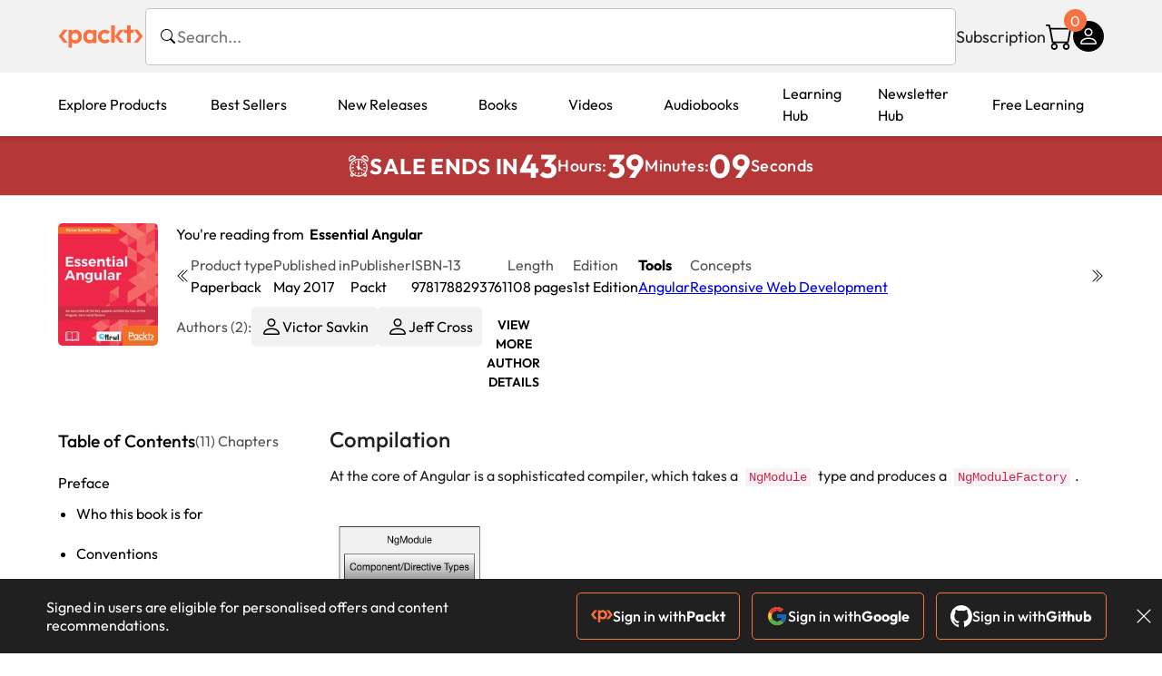

--- FILE ---
content_type: text/html; charset=UTF-8
request_url: https://www.packtpub.com/en-lu/product/essential-angular-9781788293761/chapter/compilation-2/section/compilation-2
body_size: 20020
content:
<!DOCTYPE html>
<html lang="en">
<head>
    <meta charset="utf-8">
    <meta name="referrer" content="no-referrer-when-downgrade">
    <meta http-equiv="X-UA-Compatible" content="IE=edge">
    <meta name="viewport" content="width=device-width, initial-scale=1">
    
    <script>
        window.dataLayer = window.dataLayer || [];
        function gtag(){dataLayer.push(arguments);}

        gtag('consent', 'default', {
            'ad_user_data': 'denied',
            'ad_personalization': 'denied',
            'ad_storage': 'denied',
            'analytics_storage': 'denied',
            'region': ["AT", "BE", "BG", "HR", "CY", "CZ", "DK", "EE", "FI", "FR", "DE", "EL", "ES", "HU", "IE", "IS", "IT", "LI", "LV", "LT", "LU", "MT", "NL", "NO", "PL", "PT", "RO", "SK", "SI", "SE", "UK", "US-CA"]
        });
    </script>

    <title>Packt+ | Advance your knowledge in tech</title>
    <meta name="description" content="Access over 7,500 Programming &amp; Development eBooks and videos to advance your IT skills. Enjoy unlimited access to over 100 new titles every month on the latest technologies and trends" />

    <meta name="Storebot-Google" content="noindex" />

    <meta name="robots" content="index,follow" />
    <link rel="preload" as="style" href="https://www.packtpub.com/rebuild/build/assets/reader-Cvk6bO1f.css" /><link rel="stylesheet" href="https://www.packtpub.com/rebuild/build/assets/reader-Cvk6bO1f.css" />        <link rel="modulepreload" href="https://www.packtpub.com/rebuild/build/assets/app-CuMmNZwT.js" /><script type="module" src="https://www.packtpub.com/rebuild/build/assets/app-CuMmNZwT.js"></script>
    <link rel="icon" href="/favicon.ico" sizes="48x48" >
<link rel="icon" href="/favicon.svg" sizes="any" type="image/svg+xml">
<link rel="apple-touch-icon" href="/apple-touch-icon.png"/>
    <style>
    @font-face {
        font-family: 'Outfit';
        font-style: normal;
        font-display: swap;
        src: local('Outfit'), url('https://www.packtpub.com/rebuild/build/assets/Outfit-VariableFont_wght-B-fmKU8E.woff2') format('woff2');
        font-weight: 100 1000;
    }

    * {
        font-family: 'Outfit', Arial, Helvetica, sans-serif;
        font-optical-sizing: auto;
        font-weight: 400;
        font-style: normal;
    }
</style>
        <!-- Open Graph Tags  -->
<meta property="og:site_name" content="Packt" />
<meta property="og:image" content="https://content.packt.com/B07216/cover_image.jpg" />
<meta property="og:image:secure_url" content="https://content.packt.com/B07216/cover_image.jpg" />
<meta property="og:title" content="Packt+ | Advance your knowledge in tech" />
<meta property="og:description" content="Access over 7,500 Programming &amp; Development eBooks and videos to advance your IT skills. Enjoy unlimited access to over 100 new titles every month on the latest technologies and trends" />

<!-- Twitter Tags  -->
<meta name="twitter:title" content="Packt+ | Advance your knowledge in tech" />
<meta name="twitter:description" content="Access over 7,500 Programming &amp; Development eBooks and videos to advance your IT skills. Enjoy unlimited access to over 100 new titles every month on the latest technologies and trends" />
    <!-- Twitter Card  -->
<meta name="twitter:card" content="summary" />
<meta name="twitter:site" content="@PacktPub" />
<meta name="twitter:creator" content="@PacktPub" />

<meta name="twitter:image" content="https://content.packt.com/B07216/cover_image.jpg" />

            <script>
            window.pageName = "reader";
        </script>
                <script>
            window.packtPubBaseUrl = "https://www.packtpub.com/en-lu";
        </script>
        
    <script>
        window.cartItems = [];
    </script>

    
    
    <script async src="https://91519dce225c6867.packtpub.com/gtag/js?id=G-Q4R8G7SJDK"></script>
    <script>
        window.dataLayer = window.dataLayer || [];
        function gtag(){dataLayer.push(arguments);}

        gtag('js', new Date());

        gtag('config', "G-Q4R8G7SJDK", {
            'server_container_url': 'https://91519dce225c6867.packtpub.com',
                    });

        gtag('consent', 'default', {
            'ad_user_data': 'denied',
            'ad_personalization': 'denied',
            'ad_storage': 'denied',
            'analytics_storage': 'denied',
            'region': ["AT", "BE", "BG", "HR", "CY", "CZ", "DK", "EE", "FI", "FR", "DE", "EL", "ES", "HU", "IE", "IS", "IT", "LI", "LV", "LT", "LU", "MT", "NL", "NO", "PL", "PT", "RO", "SK", "SI", "SE", "UK", "US-CA"]
        });

                                gtag('set', 'user_properties', {
                                'user_locale': 'en-us',
                                            });
            
                        gtag('config', 'G-Q4R8G7SJDK', {
                                'page_locale': 'en-lu',
                'page_country': 'lu',
                                'page_currency': 'EUR'
            });
                    
        // Get GA4 session ID and client ID from gtag and send to backend
        (function() {
            const measurementId = "G-Q4R8G7SJDK";
            
            function setGACookies(sessionId, clientId) {
                if (sessionId) {
                    // Store session ID in cookie for backend access (30 minutes expiry - matches GA4 session timeout)
                    document.cookie = 'X-GA-Session-ID=' + encodeURIComponent(sessionId) + '; path=/; max-age=1800; SameSite=Lax';
                }
                
                if (clientId) {
                    // Store client ID in cookie (2 years expiry - matches GA4 client ID lifetime)
                    document.cookie = 'X-GA-Client-ID=' + encodeURIComponent(clientId) + '; path=/; max-age=63072000; SameSite=Lax';
                }
            }

            function getGAAnalyticsData() {
                // Wait for gtag to be ready
                if (typeof gtag === 'undefined') {
                    setTimeout(getGAAnalyticsData, 100);
                    return;
                }

                // Method 1: Try to get session_id and client_id using gtag('get')
                // Note: This may not work in all browsers/configurations, so we have fallbacks
                try {
                    gtag('get', measurementId, 'session_id', function(sessionId) {
                        gtag('get', measurementId, 'client_id', function(clientId) {
                            if (sessionId || clientId) {
                                setGACookies(sessionId, clientId);
                            } else {
                                // Fallback: Parse from _ga cookie
                                parseGACookies();
                            }
                        });
                    });
                } catch (e) {
                    // Fallback: Parse from cookies
                    parseGACookies();
                }
            }

            function parseGACookies() {
                // Fallback: Parse _ga cookie format: GA1.2.XXXXXXXXX.YYYYYYYYY
                // Where XXXXXXX is client ID and YYYYYYYY is session start time
                const gaCookie = document.cookie.split('; ').find(row => row.startsWith('_ga='));
                if (gaCookie) {
                    const gaValue = gaCookie.split('=')[1];
                    const parts = gaValue.split('.');
                    if (parts.length >= 4) {
                        // Client ID is parts[2] + parts[3]
                        const clientId = parts[2] + '.' + parts[3];
                        setGACookies(null, clientId);
                    }
                }

                // Also try _ga_<MEASUREMENT_ID> cookie which has more structured data
                const gaMeasurementCookie = document.cookie.split('; ').find(row => row.startsWith('_ga_' + measurementId.replace('G-', '') + '='));
                if (gaMeasurementCookie) {
                    try {
                        const cookieValue = gaMeasurementCookie.split('=')[1];
                        const decoded = decodeURIComponent(cookieValue);
                        // The cookie format is: GS1.1.<session_id>.<timestamp>
                        const cookieParts = decoded.split('.');
                        if (cookieParts.length >= 4) {
                            const sessionId = cookieParts[2];
                            setGACookies(sessionId, null);
                        }
                    } catch (e) {
                        // Ignore parsing errors
                    }
                }
            }

            // Get analytics data after gtag is initialized
            // Use a longer delay to ensure gtag is fully loaded
            if (document.readyState === 'loading') {
                document.addEventListener('DOMContentLoaded', function() {
                    setTimeout(getGAAnalyticsData, 1500);
                });
            } else {
                setTimeout(getGAAnalyticsData, 1500);
            }

            // Also try to capture session_id from gtag events as a backup
            // This fires when any gtag event is sent
            const originalGtag = window.gtag;
            if (originalGtag) {
                window.gtag = function() {
                    const args = Array.from(arguments);
                    // Check if this is an event that might contain session info
                    if (args[0] === 'event' || args[0] === 'config') {
                        // Try to extract session_id from the event
                        const config = args[2] || {};
                        if (config.session_id) {
                            setGACookies(config.session_id, config.client_id);
                        }
                    }
                    return originalGtag.apply(this, arguments);
                };
            }
        })();
    </script>
</head>

<body>
<div class="float-alert-container"></div>


<noscript>
        <iframe src="https://91519dce225c6867.packtpub.com/ns.html?id=GTM-N8ZG435Z" height="0" width="0" style="display:none;visibility:hidden"></iframe>
    </noscript>
<!-- End Google Tag Manager (noscript) -->
    <header class="header-sticky header">
    <div class="rebuild-container header-wrapper">
        <a href="https://www.packtpub.com/en-lu" class="header-logo-link">
            <img src="https://www.packtpub.com/rebuild/build/assets/packt-Dz-8EKdV.svg" alt="Packt"  class="header-logo">
        </a>
        <form class="search desktop"
    data-search="https://www.packtpub.com/api/rebuild/header/search"
    data-method="POST"
    action="https://www.packtpub.com/en-lu/search"
>
    <img
    src="https://www.packtpub.com/rebuild/build/assets/search-BHSZlKFs.svg"
    class="svg-icon icon icon-2 search-box-icon"
    
    alt="Search icon"
/>
    <input
        type="text"
        name="q"
        class="search-input"
        placeholder="Search..."
        id="search"
        autocomplete="off"
    />
    
        
    <span class="loader d-none"></span>
    <img
    src="https://www.packtpub.com/rebuild/build/assets/close-BX_BCJyJ.svg"
    class="svg-icon search-close d-none"
    
    alt="Close icon"
/>
    <div class="search-results d-none scrollbar" id="results"></div>
</form>
<div class="header-search-mobile device">
    <img
    src="https://www.packtpub.com/rebuild/build/assets/search-BHSZlKFs.svg"
    class="svg-icon icon icon-2 search-box-icon mobile-search-icon"
    data-toggle="search, header-logo, header-actions, header-logo-link, mobile-search-close:d-none, mobile-search-icon:d-none" data-toggle-override="desktop"
    alt="Search icon"
/>
    <span
        class="mobile-search-close d-none"
        data-toggle="search, header-logo, header-actions, header-logo-link, mobile-search-close:d-none, mobile-search-icon:d-none"
        data-toggle-override="desktop"
    >
        CANCEL
    </span>
</div>

<script>
    window.searchIcon = "https:\/\/www.packtpub.com\/rebuild\/build\/assets\/search-BHSZlKFs.svg";
    window.countryCode = "lu";
</script>
        <div class="header-actions">
            <a class="header-actions-link desktop"
                                    href="https://www.packtpub.com/en-lu/subscribe"
                            >
                Subscription
            </a>
            <div class="header-cart">
    <span class="header-cart-count">
        0
    </span>
    <div class="header-cart-basket"
         data-dropdown-target="header-cart-dropdown"
    >
        <img
    src="https://www.packtpub.com/rebuild/build/assets/cart-DmoNpZZc.svg"
    class="svg-icon icon icon-5"
    
    alt="Cart icon"
/>
        <div
            class="header-dropdown-active header-dropdown-active-left"
            id="header-cart-dropdown"
            data-dropdown-target="header-cart-dropdown"
            data-analytics-type="view_cart"
            data-analytics-currency="EUR"
        >
            <div class="header-dropdown-active-wrapper header-dropdown-active-wrapper-border">
                <div class="header-dropdown-active-header device">
                    <div class="header-dropdown-active-header-placeholder">
                        Your Cart
                        <span>(0 item)</span>
                    </div>
                    <img
    src="https://www.packtpub.com/rebuild/build/assets/close-BX_BCJyJ.svg"
    class="svg-icon icon icon-1"
    data-dropdown-target="header-cart-dropdown"
    alt="Close icon"
/>
                </div>
                <div
                    class="header-dropdown-active-body ">
                                            You have no products in your basket yet
                                                                                                                <div class="header-cart-discount">
                                <div class="header-cart-discount-toggle">
                                <span class="header-cart-discount-toggle-text">
                                                                            Save more on your purchases!
                                                                    </span>
                                    <span class="header-cart-discount-toggle-icon">
                                        <img
    src="https://www.packtpub.com/rebuild/build/assets/chevron-up-grey-CJySprCs.svg"
    class="svg-icon icon-2 toggle-icon rotated"
    
    alt="discount-offer-chevron-icon"
/>
                                    </span>
                                </div>
                                <div id="discountInfo" class="header-cart-discount-info">
                                                                            <div class="header-cart-discount-options-option">
                                            <input type="checkbox"
                                                   
                                                   disabled>
                                            <label>Buy 2 digital products and unlock €6.99 prices</label>
                                        </div>
                                                                            <div class="header-cart-discount-options-option">
                                            <input type="checkbox"
                                                   
                                                   disabled>
                                            <label>Buy 10 digital products and unlock €4.99 prices</label>
                                        </div>
                                    
                                    <span>
                                                                                     Savings automatically calculated. No voucher code required.
                                                                            </span>
                                </div>
                            </div>
                                            
                                                <div class="header-cart-dropdown-checkout">
                                <a class="rebuild-btn rebuild-btn-primary"
                                   href="https://www.packtpub.com/checkout" title="Checkout">
                                    Checkout
                                </a>
                            </div>
                        </div>
                </div>
            </div>
        </div>
    </div>
</div>
            <div class="header-user">
    <div class="header-user-account"
         data-dropdown-target="header-user-dropdown"
    >
                    <img
    src="https://www.packtpub.com/rebuild/build/assets/profile-RD2gMNMF.svg"
    class="svg-icon icon icon--light icon-4"
    
    alt="Profile icon"
/>
                <div class="header-dropdown-active " id="header-user-dropdown" data-dropdown-target="header-user-dropdown">
            <div class="header-dropdown-active-wrapper header-dropdown-active-wrapper-border">
                <div class="header-dropdown-active-header device">
                    <div class="header-dropdown-active-header-placeholder">Account</div>
                    <img
    src="https://www.packtpub.com/rebuild/build/assets/close-BX_BCJyJ.svg"
    class="svg-icon icon icon-4"
    data-dropdown-target="header-user-dropdown"
    alt="Close icon"
/>
                </div>
                <div class="header-dropdown-active-body">
                                            <div class="header-dropdown-active-body">
                            <a class="rebuild-btn rebuild-btn-primary" href="https://www.packtpub.com/login?returnUrl=https://www.packtpub.com/en-lu/product/essential-angular-9781788293761/chapter/compilation-2/section/compilation-2">Sign in</a>
                            <span>New User? <a href="https://www.packtpub.com/register?returnUrl=https://www.packtpub.com/en-lu/product/essential-angular-9781788293761/chapter/compilation-2/section/compilation-2">Create Account</a></span>
                        </div>
                                                                                <a href="https://www.packtpub.com/my-account/details" class="header-dropdown-active-footer-link">
                        Your Account</a>
                    <a href="https://www.packtpub.com/my-account/orders" class="header-dropdown-active-footer-link">
                        Your Orders
                    </a>
                    <div class="header-dropdown-active-footer-seperator"></div>
                                        <div class="header-dropdown-active-footer-country" data-modal-open="country-modal">
                        <span>Country Selection:</span>
                                                    <img
                                loading="lazy"
                                src="/images/countries/lux.png"
                                alt="countryFlag"
                                class="header-dropdown-active-footer-country-flag"
                                width="25"
                                height="18"
                            />
                                            </div>
                                                        </div>
            </div>
        </div>
    </div>
    <div id="country-modal" class="rebuild-modal  d-none" data-has-errors="">
    <div class="rebuild-modal-content ">
        <div class="rebuild-modal-content-header">
            <h2 class="rebuild-modal-content-header-title">Change country</h2>
            <img
    src="https://www.packtpub.com/rebuild/build/assets/close-BX_BCJyJ.svg"
    class="svg-icon icon icon-4"
    data-modal-close="country-modal"
    alt="Modal Close icon"
/>
       </div>
        <div class="rebuild-modal-content-body scrollbar">
            <div class="header-countrypicker-body-wrapper">
    <div class="header-countrypicker-body-wrapper-input">
        <img
    src="https://www.packtpub.com/rebuild/build/assets/search-BHSZlKFs.svg"
    class="svg-icon icon-2"
    
    alt="Country selected"
/>
        <input type="text" placeholder="Search country" id="SearchCountry" data-search-input class="header-countrypicker-body-wrapper-input-input">
        <img
    src="https://www.packtpub.com/rebuild/build/assets/close-BX_BCJyJ.svg"
    class="svg-icon icon-2 d-none"
    data-search-input-cancel=""
    alt="Country selected"
/>
    </div>

    <div class="header-countrypicker-body-wrapper-result">
                                
        <a
            class="header-countrypicker-body-country "
            href="https://www.packtpub.com/en-us/product/essential-angular-9781788293761/chapter/compilation-2/section/compilation-2">
            <div class="header-countrypicker-body-country-flag">
                <img src="/images/countries/us.png" alt="country flag" loading="lazy">
                <span>United States</span>
                <div class="tick ">
                    <img
    src="https://www.packtpub.com/rebuild/build/assets/tick-CxqPKpDp.svg"
    class="svg-icon icon icon-2"
    
    alt="Country selected"
/>
                </div>

            </div>
        </a>
        
                                        
        <a
            class="header-countrypicker-body-country "
            href="https://www.packtpub.com/en-gb/product/essential-angular-9781788293761/chapter/compilation-2/section/compilation-2">
            <div class="header-countrypicker-body-country-flag">
                <img src="/images/countries/gb.png" alt="country flag" loading="lazy">
                <span>Great Britain</span>
                <div class="tick ">
                    <img
    src="https://www.packtpub.com/rebuild/build/assets/tick-CxqPKpDp.svg"
    class="svg-icon icon icon-2"
    
    alt="Country selected"
/>
                </div>

            </div>
        </a>
        
                                        
        <a
            class="header-countrypicker-body-country "
            href="https://www.packtpub.com/en-in/product/essential-angular-9781788293761/chapter/compilation-2/section/compilation-2">
            <div class="header-countrypicker-body-country-flag">
                <img src="/images/countries/india.png" alt="country flag" loading="lazy">
                <span>India</span>
                <div class="tick ">
                    <img
    src="https://www.packtpub.com/rebuild/build/assets/tick-CxqPKpDp.svg"
    class="svg-icon icon icon-2"
    
    alt="Country selected"
/>
                </div>

            </div>
        </a>
        
                                        
        <a
            class="header-countrypicker-body-country "
            href="https://www.packtpub.com/en-de/product/essential-angular-9781788293761/chapter/compilation-2/section/compilation-2">
            <div class="header-countrypicker-body-country-flag">
                <img src="/images/countries/germany.png" alt="country flag" loading="lazy">
                <span>Germany</span>
                <div class="tick ">
                    <img
    src="https://www.packtpub.com/rebuild/build/assets/tick-CxqPKpDp.svg"
    class="svg-icon icon icon-2"
    
    alt="Country selected"
/>
                </div>

            </div>
        </a>
        
                                        
        <a
            class="header-countrypicker-body-country "
            href="https://www.packtpub.com/en-fr/product/essential-angular-9781788293761/chapter/compilation-2/section/compilation-2">
            <div class="header-countrypicker-body-country-flag">
                <img src="/images/countries/france.png" alt="country flag" loading="lazy">
                <span>France</span>
                <div class="tick ">
                    <img
    src="https://www.packtpub.com/rebuild/build/assets/tick-CxqPKpDp.svg"
    class="svg-icon icon icon-2"
    
    alt="Country selected"
/>
                </div>

            </div>
        </a>
        
                                        
        <a
            class="header-countrypicker-body-country "
            href="https://www.packtpub.com/en-ca/product/essential-angular-9781788293761/chapter/compilation-2/section/compilation-2">
            <div class="header-countrypicker-body-country-flag">
                <img src="/images/countries/canada.png" alt="country flag" loading="lazy">
                <span>Canada</span>
                <div class="tick ">
                    <img
    src="https://www.packtpub.com/rebuild/build/assets/tick-CxqPKpDp.svg"
    class="svg-icon icon icon-2"
    
    alt="Country selected"
/>
                </div>

            </div>
        </a>
        
                                        
        <a
            class="header-countrypicker-body-country "
            href="https://www.packtpub.com/en-ru/product/essential-angular-9781788293761/chapter/compilation-2/section/compilation-2">
            <div class="header-countrypicker-body-country-flag">
                <img src="/images/countries/russia.png" alt="country flag" loading="lazy">
                <span>Russia</span>
                <div class="tick ">
                    <img
    src="https://www.packtpub.com/rebuild/build/assets/tick-CxqPKpDp.svg"
    class="svg-icon icon icon-2"
    
    alt="Country selected"
/>
                </div>

            </div>
        </a>
        
                                        
        <a
            class="header-countrypicker-body-country "
            href="https://www.packtpub.com/en-es/product/essential-angular-9781788293761/chapter/compilation-2/section/compilation-2">
            <div class="header-countrypicker-body-country-flag">
                <img src="/images/countries/spain.png" alt="country flag" loading="lazy">
                <span>Spain</span>
                <div class="tick ">
                    <img
    src="https://www.packtpub.com/rebuild/build/assets/tick-CxqPKpDp.svg"
    class="svg-icon icon icon-2"
    
    alt="Country selected"
/>
                </div>

            </div>
        </a>
        
                                        
        <a
            class="header-countrypicker-body-country "
            href="https://www.packtpub.com/en-br/product/essential-angular-9781788293761/chapter/compilation-2/section/compilation-2">
            <div class="header-countrypicker-body-country-flag">
                <img src="/images/countries/brazil.png" alt="country flag" loading="lazy">
                <span>Brazil</span>
                <div class="tick ">
                    <img
    src="https://www.packtpub.com/rebuild/build/assets/tick-CxqPKpDp.svg"
    class="svg-icon icon icon-2"
    
    alt="Country selected"
/>
                </div>

            </div>
        </a>
        
                                        
        <a
            class="header-countrypicker-body-country "
            href="https://www.packtpub.com/en-au/product/essential-angular-9781788293761/chapter/compilation-2/section/compilation-2">
            <div class="header-countrypicker-body-country-flag">
                <img src="/images/countries/australia.png" alt="country flag" loading="lazy">
                <span>Australia</span>
                <div class="tick ">
                    <img
    src="https://www.packtpub.com/rebuild/build/assets/tick-CxqPKpDp.svg"
    class="svg-icon icon icon-2"
    
    alt="Country selected"
/>
                </div>

            </div>
        </a>
        
                <hr class="header-countrypicker-body-seprator">
                                        
        <a
            class="header-countrypicker-body-country "
            href="https://www.packtpub.com/en-sg/product/essential-angular-9781788293761/chapter/compilation-2/section/compilation-2">
            <div class="header-countrypicker-body-country-flag">
                <img src="/images/countries/singapore.png" alt="country flag" loading="lazy">
                <span>Singapore</span>
                <div class="tick ">
                    <img
    src="https://www.packtpub.com/rebuild/build/assets/tick-CxqPKpDp.svg"
    class="svg-icon icon icon-2"
    
    alt="Country selected"
/>
                </div>

            </div>
        </a>
        
                                        
        <a
            class="header-countrypicker-body-country "
            href="https://www.packtpub.com/en-ic/product/essential-angular-9781788293761/chapter/compilation-2/section/compilation-2">
            <div class="header-countrypicker-body-country-flag">
                <img src="https://cdn.packtpub.com/flag/f900347a-7f82-4722-b327-7ed5161ed2ce_Flag_of_the_Canary_Islands.png" alt="country flag" loading="lazy">
                <span>Canary Islands</span>
                <div class="tick ">
                    <img
    src="https://www.packtpub.com/rebuild/build/assets/tick-CxqPKpDp.svg"
    class="svg-icon icon icon-2"
    
    alt="Country selected"
/>
                </div>

            </div>
        </a>
        
                                        
        <a
            class="header-countrypicker-body-country "
            href="https://www.packtpub.com/en-hu/product/essential-angular-9781788293761/chapter/compilation-2/section/compilation-2">
            <div class="header-countrypicker-body-country-flag">
                <img src="/images/countries/hungary.png" alt="country flag" loading="lazy">
                <span>Hungary</span>
                <div class="tick ">
                    <img
    src="https://www.packtpub.com/rebuild/build/assets/tick-CxqPKpDp.svg"
    class="svg-icon icon icon-2"
    
    alt="Country selected"
/>
                </div>

            </div>
        </a>
        
                                        
        <a
            class="header-countrypicker-body-country "
            href="https://www.packtpub.com/en-ua/product/essential-angular-9781788293761/chapter/compilation-2/section/compilation-2">
            <div class="header-countrypicker-body-country-flag">
                <img src="/images/countries/ukraine.png" alt="country flag" loading="lazy">
                <span>Ukraine</span>
                <div class="tick ">
                    <img
    src="https://www.packtpub.com/rebuild/build/assets/tick-CxqPKpDp.svg"
    class="svg-icon icon icon-2"
    
    alt="Country selected"
/>
                </div>

            </div>
        </a>
        
                                        
        <a
            class="header-countrypicker-body-country active"
            href="https://www.packtpub.com/en-lu/product/essential-angular-9781788293761/chapter/compilation-2/section/compilation-2">
            <div class="header-countrypicker-body-country-flag">
                <img src="/images/countries/lux.png" alt="country flag" loading="lazy">
                <span>Luxembourg</span>
                <div class="tick ">
                    <img
    src="https://www.packtpub.com/rebuild/build/assets/tick-CxqPKpDp.svg"
    class="svg-icon icon icon-2"
    
    alt="Country selected"
/>
                </div>

            </div>
        </a>
        
                                        
        <a
            class="header-countrypicker-body-country "
            href="https://www.packtpub.com/en-ee/product/essential-angular-9781788293761/chapter/compilation-2/section/compilation-2">
            <div class="header-countrypicker-body-country-flag">
                <img src="/images/countries/estonia.png" alt="country flag" loading="lazy">
                <span>Estonia</span>
                <div class="tick ">
                    <img
    src="https://www.packtpub.com/rebuild/build/assets/tick-CxqPKpDp.svg"
    class="svg-icon icon icon-2"
    
    alt="Country selected"
/>
                </div>

            </div>
        </a>
        
                                        
        <a
            class="header-countrypicker-body-country "
            href="https://www.packtpub.com/en-lt/product/essential-angular-9781788293761/chapter/compilation-2/section/compilation-2">
            <div class="header-countrypicker-body-country-flag">
                <img src="/images/countries/lithuania.png" alt="country flag" loading="lazy">
                <span>Lithuania</span>
                <div class="tick ">
                    <img
    src="https://www.packtpub.com/rebuild/build/assets/tick-CxqPKpDp.svg"
    class="svg-icon icon icon-2"
    
    alt="Country selected"
/>
                </div>

            </div>
        </a>
        
                                        
        <a
            class="header-countrypicker-body-country "
            href="https://www.packtpub.com/en-kr/product/essential-angular-9781788293761/chapter/compilation-2/section/compilation-2">
            <div class="header-countrypicker-body-country-flag">
                <img src="/images/countries/southkorea.png" alt="country flag" loading="lazy">
                <span>South Korea</span>
                <div class="tick ">
                    <img
    src="https://www.packtpub.com/rebuild/build/assets/tick-CxqPKpDp.svg"
    class="svg-icon icon icon-2"
    
    alt="Country selected"
/>
                </div>

            </div>
        </a>
        
                                        
        <a
            class="header-countrypicker-body-country "
            href="https://www.packtpub.com/en-tr/product/essential-angular-9781788293761/chapter/compilation-2/section/compilation-2">
            <div class="header-countrypicker-body-country-flag">
                <img src="/images/countries/turkey.png" alt="country flag" loading="lazy">
                <span>Turkey</span>
                <div class="tick ">
                    <img
    src="https://www.packtpub.com/rebuild/build/assets/tick-CxqPKpDp.svg"
    class="svg-icon icon icon-2"
    
    alt="Country selected"
/>
                </div>

            </div>
        </a>
        
                                        
        <a
            class="header-countrypicker-body-country "
            href="https://www.packtpub.com/en-ch/product/essential-angular-9781788293761/chapter/compilation-2/section/compilation-2">
            <div class="header-countrypicker-body-country-flag">
                <img src="/images/countries/switzerland.png" alt="country flag" loading="lazy">
                <span>Switzerland</span>
                <div class="tick ">
                    <img
    src="https://www.packtpub.com/rebuild/build/assets/tick-CxqPKpDp.svg"
    class="svg-icon icon icon-2"
    
    alt="Country selected"
/>
                </div>

            </div>
        </a>
        
                                        
        <a
            class="header-countrypicker-body-country "
            href="https://www.packtpub.com/en-co/product/essential-angular-9781788293761/chapter/compilation-2/section/compilation-2">
            <div class="header-countrypicker-body-country-flag">
                <img src="/images/countries/colombia.png" alt="country flag" loading="lazy">
                <span>Colombia</span>
                <div class="tick ">
                    <img
    src="https://www.packtpub.com/rebuild/build/assets/tick-CxqPKpDp.svg"
    class="svg-icon icon icon-2"
    
    alt="Country selected"
/>
                </div>

            </div>
        </a>
        
                                        
        <a
            class="header-countrypicker-body-country "
            href="https://www.packtpub.com/en-tw/product/essential-angular-9781788293761/chapter/compilation-2/section/compilation-2">
            <div class="header-countrypicker-body-country-flag">
                <img src="/images/countries/taiwan.png" alt="country flag" loading="lazy">
                <span>Taiwan</span>
                <div class="tick ">
                    <img
    src="https://www.packtpub.com/rebuild/build/assets/tick-CxqPKpDp.svg"
    class="svg-icon icon icon-2"
    
    alt="Country selected"
/>
                </div>

            </div>
        </a>
        
                                        
        <a
            class="header-countrypicker-body-country "
            href="https://www.packtpub.com/en-cl/product/essential-angular-9781788293761/chapter/compilation-2/section/compilation-2">
            <div class="header-countrypicker-body-country-flag">
                <img src="/images/countries/chile.png" alt="country flag" loading="lazy">
                <span>Chile</span>
                <div class="tick ">
                    <img
    src="https://www.packtpub.com/rebuild/build/assets/tick-CxqPKpDp.svg"
    class="svg-icon icon icon-2"
    
    alt="Country selected"
/>
                </div>

            </div>
        </a>
        
                                        
        <a
            class="header-countrypicker-body-country "
            href="https://www.packtpub.com/en-no/product/essential-angular-9781788293761/chapter/compilation-2/section/compilation-2">
            <div class="header-countrypicker-body-country-flag">
                <img src="/images/countries/norway.png" alt="country flag" loading="lazy">
                <span>Norway</span>
                <div class="tick ">
                    <img
    src="https://www.packtpub.com/rebuild/build/assets/tick-CxqPKpDp.svg"
    class="svg-icon icon icon-2"
    
    alt="Country selected"
/>
                </div>

            </div>
        </a>
        
                                        
        <a
            class="header-countrypicker-body-country "
            href="https://www.packtpub.com/en-ec/product/essential-angular-9781788293761/chapter/compilation-2/section/compilation-2">
            <div class="header-countrypicker-body-country-flag">
                <img src="/images/countries/ecuador.png" alt="country flag" loading="lazy">
                <span>Ecuador</span>
                <div class="tick ">
                    <img
    src="https://www.packtpub.com/rebuild/build/assets/tick-CxqPKpDp.svg"
    class="svg-icon icon icon-2"
    
    alt="Country selected"
/>
                </div>

            </div>
        </a>
        
                                        
        <a
            class="header-countrypicker-body-country "
            href="https://www.packtpub.com/en-id/product/essential-angular-9781788293761/chapter/compilation-2/section/compilation-2">
            <div class="header-countrypicker-body-country-flag">
                <img src="/images/countries/indonesia.png" alt="country flag" loading="lazy">
                <span>Indonesia</span>
                <div class="tick ">
                    <img
    src="https://www.packtpub.com/rebuild/build/assets/tick-CxqPKpDp.svg"
    class="svg-icon icon icon-2"
    
    alt="Country selected"
/>
                </div>

            </div>
        </a>
        
                                        
        <a
            class="header-countrypicker-body-country "
            href="https://www.packtpub.com/en-nz/product/essential-angular-9781788293761/chapter/compilation-2/section/compilation-2">
            <div class="header-countrypicker-body-country-flag">
                <img src="/images/countries/newzealand.png" alt="country flag" loading="lazy">
                <span>New Zealand</span>
                <div class="tick ">
                    <img
    src="https://www.packtpub.com/rebuild/build/assets/tick-CxqPKpDp.svg"
    class="svg-icon icon icon-2"
    
    alt="Country selected"
/>
                </div>

            </div>
        </a>
        
                                        
        <a
            class="header-countrypicker-body-country "
            href="https://www.packtpub.com/en-cy/product/essential-angular-9781788293761/chapter/compilation-2/section/compilation-2">
            <div class="header-countrypicker-body-country-flag">
                <img src="/images/countries/cyprus.png" alt="country flag" loading="lazy">
                <span>Cyprus</span>
                <div class="tick ">
                    <img
    src="https://www.packtpub.com/rebuild/build/assets/tick-CxqPKpDp.svg"
    class="svg-icon icon icon-2"
    
    alt="Country selected"
/>
                </div>

            </div>
        </a>
        
                                        
        <a
            class="header-countrypicker-body-country "
            href="https://www.packtpub.com/en-dk/product/essential-angular-9781788293761/chapter/compilation-2/section/compilation-2">
            <div class="header-countrypicker-body-country-flag">
                <img src="/images/countries/denmark.png" alt="country flag" loading="lazy">
                <span>Denmark</span>
                <div class="tick ">
                    <img
    src="https://www.packtpub.com/rebuild/build/assets/tick-CxqPKpDp.svg"
    class="svg-icon icon icon-2"
    
    alt="Country selected"
/>
                </div>

            </div>
        </a>
        
                                        
        <a
            class="header-countrypicker-body-country "
            href="https://www.packtpub.com/en-fi/product/essential-angular-9781788293761/chapter/compilation-2/section/compilation-2">
            <div class="header-countrypicker-body-country-flag">
                <img src="/images/countries/finland.png" alt="country flag" loading="lazy">
                <span>Finland</span>
                <div class="tick ">
                    <img
    src="https://www.packtpub.com/rebuild/build/assets/tick-CxqPKpDp.svg"
    class="svg-icon icon icon-2"
    
    alt="Country selected"
/>
                </div>

            </div>
        </a>
        
                                        
        <a
            class="header-countrypicker-body-country "
            href="https://www.packtpub.com/en-pl/product/essential-angular-9781788293761/chapter/compilation-2/section/compilation-2">
            <div class="header-countrypicker-body-country-flag">
                <img src="/images/countries/poland.png" alt="country flag" loading="lazy">
                <span>Poland</span>
                <div class="tick ">
                    <img
    src="https://www.packtpub.com/rebuild/build/assets/tick-CxqPKpDp.svg"
    class="svg-icon icon icon-2"
    
    alt="Country selected"
/>
                </div>

            </div>
        </a>
        
                                        
        <a
            class="header-countrypicker-body-country "
            href="https://www.packtpub.com/en-mt/product/essential-angular-9781788293761/chapter/compilation-2/section/compilation-2">
            <div class="header-countrypicker-body-country-flag">
                <img src="/images/countries/malta.png" alt="country flag" loading="lazy">
                <span>Malta</span>
                <div class="tick ">
                    <img
    src="https://www.packtpub.com/rebuild/build/assets/tick-CxqPKpDp.svg"
    class="svg-icon icon icon-2"
    
    alt="Country selected"
/>
                </div>

            </div>
        </a>
        
                                        
        <a
            class="header-countrypicker-body-country "
            href="https://www.packtpub.com/en-cz/product/essential-angular-9781788293761/chapter/compilation-2/section/compilation-2">
            <div class="header-countrypicker-body-country-flag">
                <img src="/images/countries/czech.png" alt="country flag" loading="lazy">
                <span>Czechia</span>
                <div class="tick ">
                    <img
    src="https://www.packtpub.com/rebuild/build/assets/tick-CxqPKpDp.svg"
    class="svg-icon icon icon-2"
    
    alt="Country selected"
/>
                </div>

            </div>
        </a>
        
                                        
        <a
            class="header-countrypicker-body-country "
            href="https://www.packtpub.com/en-at/product/essential-angular-9781788293761/chapter/compilation-2/section/compilation-2">
            <div class="header-countrypicker-body-country-flag">
                <img src="/images/countries/austria.png" alt="country flag" loading="lazy">
                <span>Austria</span>
                <div class="tick ">
                    <img
    src="https://www.packtpub.com/rebuild/build/assets/tick-CxqPKpDp.svg"
    class="svg-icon icon icon-2"
    
    alt="Country selected"
/>
                </div>

            </div>
        </a>
        
                                        
        <a
            class="header-countrypicker-body-country "
            href="https://www.packtpub.com/en-se/product/essential-angular-9781788293761/chapter/compilation-2/section/compilation-2">
            <div class="header-countrypicker-body-country-flag">
                <img src="/images/countries/sweden.png" alt="country flag" loading="lazy">
                <span>Sweden</span>
                <div class="tick ">
                    <img
    src="https://www.packtpub.com/rebuild/build/assets/tick-CxqPKpDp.svg"
    class="svg-icon icon icon-2"
    
    alt="Country selected"
/>
                </div>

            </div>
        </a>
        
                                        
        <a
            class="header-countrypicker-body-country "
            href="https://www.packtpub.com/en-it/product/essential-angular-9781788293761/chapter/compilation-2/section/compilation-2">
            <div class="header-countrypicker-body-country-flag">
                <img src="/images/countries/italy.png" alt="country flag" loading="lazy">
                <span>Italy</span>
                <div class="tick ">
                    <img
    src="https://www.packtpub.com/rebuild/build/assets/tick-CxqPKpDp.svg"
    class="svg-icon icon icon-2"
    
    alt="Country selected"
/>
                </div>

            </div>
        </a>
        
                                        
        <a
            class="header-countrypicker-body-country "
            href="https://www.packtpub.com/en-eg/product/essential-angular-9781788293761/chapter/compilation-2/section/compilation-2">
            <div class="header-countrypicker-body-country-flag">
                <img src="/images/countries/egypt.png" alt="country flag" loading="lazy">
                <span>Egypt
</span>
                <div class="tick ">
                    <img
    src="https://www.packtpub.com/rebuild/build/assets/tick-CxqPKpDp.svg"
    class="svg-icon icon icon-2"
    
    alt="Country selected"
/>
                </div>

            </div>
        </a>
        
                                        
        <a
            class="header-countrypicker-body-country "
            href="https://www.packtpub.com/en-be/product/essential-angular-9781788293761/chapter/compilation-2/section/compilation-2">
            <div class="header-countrypicker-body-country-flag">
                <img src="/images/countries/belgium.png" alt="country flag" loading="lazy">
                <span>Belgium</span>
                <div class="tick ">
                    <img
    src="https://www.packtpub.com/rebuild/build/assets/tick-CxqPKpDp.svg"
    class="svg-icon icon icon-2"
    
    alt="Country selected"
/>
                </div>

            </div>
        </a>
        
                                        
        <a
            class="header-countrypicker-body-country "
            href="https://www.packtpub.com/en-pt/product/essential-angular-9781788293761/chapter/compilation-2/section/compilation-2">
            <div class="header-countrypicker-body-country-flag">
                <img src="/images/countries/portugal.png" alt="country flag" loading="lazy">
                <span>Portugal</span>
                <div class="tick ">
                    <img
    src="https://www.packtpub.com/rebuild/build/assets/tick-CxqPKpDp.svg"
    class="svg-icon icon icon-2"
    
    alt="Country selected"
/>
                </div>

            </div>
        </a>
        
                                        
        <a
            class="header-countrypicker-body-country "
            href="https://www.packtpub.com/en-si/product/essential-angular-9781788293761/chapter/compilation-2/section/compilation-2">
            <div class="header-countrypicker-body-country-flag">
                <img src="/images/countries/slovenia.png" alt="country flag" loading="lazy">
                <span>Slovenia</span>
                <div class="tick ">
                    <img
    src="https://www.packtpub.com/rebuild/build/assets/tick-CxqPKpDp.svg"
    class="svg-icon icon icon-2"
    
    alt="Country selected"
/>
                </div>

            </div>
        </a>
        
                                        
        <a
            class="header-countrypicker-body-country "
            href="https://www.packtpub.com/en-ie/product/essential-angular-9781788293761/chapter/compilation-2/section/compilation-2">
            <div class="header-countrypicker-body-country-flag">
                <img src="/images/countries/ireland.png" alt="country flag" loading="lazy">
                <span>Ireland</span>
                <div class="tick ">
                    <img
    src="https://www.packtpub.com/rebuild/build/assets/tick-CxqPKpDp.svg"
    class="svg-icon icon icon-2"
    
    alt="Country selected"
/>
                </div>

            </div>
        </a>
        
                                        
        <a
            class="header-countrypicker-body-country "
            href="https://www.packtpub.com/en-ro/product/essential-angular-9781788293761/chapter/compilation-2/section/compilation-2">
            <div class="header-countrypicker-body-country-flag">
                <img src="/images/countries/romania.png" alt="country flag" loading="lazy">
                <span>Romania</span>
                <div class="tick ">
                    <img
    src="https://www.packtpub.com/rebuild/build/assets/tick-CxqPKpDp.svg"
    class="svg-icon icon icon-2"
    
    alt="Country selected"
/>
                </div>

            </div>
        </a>
        
                                        
        <a
            class="header-countrypicker-body-country "
            href="https://www.packtpub.com/en-gr/product/essential-angular-9781788293761/chapter/compilation-2/section/compilation-2">
            <div class="header-countrypicker-body-country-flag">
                <img src="/images/countries/greece.png" alt="country flag" loading="lazy">
                <span>Greece</span>
                <div class="tick ">
                    <img
    src="https://www.packtpub.com/rebuild/build/assets/tick-CxqPKpDp.svg"
    class="svg-icon icon icon-2"
    
    alt="Country selected"
/>
                </div>

            </div>
        </a>
        
                                        
        <a
            class="header-countrypicker-body-country "
            href="https://www.packtpub.com/en-ar/product/essential-angular-9781788293761/chapter/compilation-2/section/compilation-2">
            <div class="header-countrypicker-body-country-flag">
                <img src="/images/countries/argentina.png" alt="country flag" loading="lazy">
                <span>Argentina</span>
                <div class="tick ">
                    <img
    src="https://www.packtpub.com/rebuild/build/assets/tick-CxqPKpDp.svg"
    class="svg-icon icon icon-2"
    
    alt="Country selected"
/>
                </div>

            </div>
        </a>
        
                                        
        <a
            class="header-countrypicker-body-country "
            href="https://www.packtpub.com/en-nl/product/essential-angular-9781788293761/chapter/compilation-2/section/compilation-2">
            <div class="header-countrypicker-body-country-flag">
                <img src="/images/countries/netherlands.png" alt="country flag" loading="lazy">
                <span>Netherlands</span>
                <div class="tick ">
                    <img
    src="https://www.packtpub.com/rebuild/build/assets/tick-CxqPKpDp.svg"
    class="svg-icon icon icon-2"
    
    alt="Country selected"
/>
                </div>

            </div>
        </a>
        
                                        
        <a
            class="header-countrypicker-body-country "
            href="https://www.packtpub.com/en-bg/product/essential-angular-9781788293761/chapter/compilation-2/section/compilation-2">
            <div class="header-countrypicker-body-country-flag">
                <img src="https://cdn.packtpub.com/flag/004da5c4-583f-4e69-a0a8-0e999f350f90_128px-Flag_of_Bulgaria.png" alt="country flag" loading="lazy">
                <span>Bulgaria</span>
                <div class="tick ">
                    <img
    src="https://www.packtpub.com/rebuild/build/assets/tick-CxqPKpDp.svg"
    class="svg-icon icon icon-2"
    
    alt="Country selected"
/>
                </div>

            </div>
        </a>
        
                                        
        <a
            class="header-countrypicker-body-country "
            href="https://www.packtpub.com/en-lv/product/essential-angular-9781788293761/chapter/compilation-2/section/compilation-2">
            <div class="header-countrypicker-body-country-flag">
                <img src="/images/countries/latvia.png" alt="country flag" loading="lazy">
                <span>Latvia</span>
                <div class="tick ">
                    <img
    src="https://www.packtpub.com/rebuild/build/assets/tick-CxqPKpDp.svg"
    class="svg-icon icon icon-2"
    
    alt="Country selected"
/>
                </div>

            </div>
        </a>
        
                                        
        <a
            class="header-countrypicker-body-country "
            href="https://www.packtpub.com/en-za/product/essential-angular-9781788293761/chapter/compilation-2/section/compilation-2">
            <div class="header-countrypicker-body-country-flag">
                <img src="/images/countries/southafrica.png" alt="country flag" loading="lazy">
                <span>South Africa</span>
                <div class="tick ">
                    <img
    src="https://www.packtpub.com/rebuild/build/assets/tick-CxqPKpDp.svg"
    class="svg-icon icon icon-2"
    
    alt="Country selected"
/>
                </div>

            </div>
        </a>
        
                                        
        <a
            class="header-countrypicker-body-country "
            href="https://www.packtpub.com/en-my/product/essential-angular-9781788293761/chapter/compilation-2/section/compilation-2">
            <div class="header-countrypicker-body-country-flag">
                <img src="/images/countries/malaysia.png" alt="country flag" loading="lazy">
                <span>Malaysia</span>
                <div class="tick ">
                    <img
    src="https://www.packtpub.com/rebuild/build/assets/tick-CxqPKpDp.svg"
    class="svg-icon icon icon-2"
    
    alt="Country selected"
/>
                </div>

            </div>
        </a>
        
                                        
        <a
            class="header-countrypicker-body-country "
            href="https://www.packtpub.com/en-jp/product/essential-angular-9781788293761/chapter/compilation-2/section/compilation-2">
            <div class="header-countrypicker-body-country-flag">
                <img src="/images/countries/japan.png" alt="country flag" loading="lazy">
                <span>Japan</span>
                <div class="tick ">
                    <img
    src="https://www.packtpub.com/rebuild/build/assets/tick-CxqPKpDp.svg"
    class="svg-icon icon icon-2"
    
    alt="Country selected"
/>
                </div>

            </div>
        </a>
        
                                        
        <a
            class="header-countrypicker-body-country "
            href="https://www.packtpub.com/en-sk/product/essential-angular-9781788293761/chapter/compilation-2/section/compilation-2">
            <div class="header-countrypicker-body-country-flag">
                <img src="/images/countries/slovakia.png" alt="country flag" loading="lazy">
                <span>Slovakia</span>
                <div class="tick ">
                    <img
    src="https://www.packtpub.com/rebuild/build/assets/tick-CxqPKpDp.svg"
    class="svg-icon icon icon-2"
    
    alt="Country selected"
/>
                </div>

            </div>
        </a>
        
                                        
        <a
            class="header-countrypicker-body-country "
            href="https://www.packtpub.com/en-ph/product/essential-angular-9781788293761/chapter/compilation-2/section/compilation-2">
            <div class="header-countrypicker-body-country-flag">
                <img src="/images/countries/philippines.png" alt="country flag" loading="lazy">
                <span>Philippines</span>
                <div class="tick ">
                    <img
    src="https://www.packtpub.com/rebuild/build/assets/tick-CxqPKpDp.svg"
    class="svg-icon icon icon-2"
    
    alt="Country selected"
/>
                </div>

            </div>
        </a>
        
                                        
        <a
            class="header-countrypicker-body-country "
            href="https://www.packtpub.com/en-mx/product/essential-angular-9781788293761/chapter/compilation-2/section/compilation-2">
            <div class="header-countrypicker-body-country-flag">
                <img src="/images/countries/mexico.png" alt="country flag" loading="lazy">
                <span>Mexico</span>
                <div class="tick ">
                    <img
    src="https://www.packtpub.com/rebuild/build/assets/tick-CxqPKpDp.svg"
    class="svg-icon icon icon-2"
    
    alt="Country selected"
/>
                </div>

            </div>
        </a>
        
                                        
        <a
            class="header-countrypicker-body-country "
            href="https://www.packtpub.com/en-th/product/essential-angular-9781788293761/chapter/compilation-2/section/compilation-2">
            <div class="header-countrypicker-body-country-flag">
                <img src="/images/countries/thailand.png" alt="country flag" loading="lazy">
                <span>Thailand</span>
                <div class="tick ">
                    <img
    src="https://www.packtpub.com/rebuild/build/assets/tick-CxqPKpDp.svg"
    class="svg-icon icon icon-2"
    
    alt="Country selected"
/>
                </div>

            </div>
        </a>
        
                    </div>
</div>
        </div>
            </div>
</div>
</div>
        </div>
    </div>
    <div class="rebuild-container header-submenu">
    <div class="rebuild-horizontal-scroll ">
        <img
    src="https://www.packtpub.com/rebuild/build/assets/arrow-left-O2MWvx1q.svg"
    class="svg-icon icon icon-2 device"
    data-horizontal-scroll="left"
    alt="Arrow left icon"
/>
        <div class="rebuild-horizontal-scroll-body">
            <div class="header-submenu-items">
                                                            <div
                            class="header-submenu-items-item mega-header-item"
                            data-toggle="header-overlay-bottom"
                            data-header-menu-toggle="0"
                        >
                            Explore Products
                            <div class="caret"></div>
                            <div id="dropdown-menu-container-0"></div>
                        </div>
                                                                                <div
                            class="header-submenu-items-item mega-header-item"
                            data-toggle="header-overlay-bottom"
                            data-header-menu-toggle="1"
                        >
                            Best Sellers
                            <div class="caret"></div>
                            <div id="dropdown-menu-container-1"></div>
                        </div>
                                                                                <div
                            class="header-submenu-items-item mega-header-item"
                            data-toggle="header-overlay-bottom"
                            data-header-menu-toggle="2"
                        >
                            New Releases
                            <div class="caret"></div>
                            <div id="dropdown-menu-container-2"></div>
                        </div>
                                                                                <div
                            class="header-submenu-items-item mega-header-item"
                            data-toggle="header-overlay-bottom"
                            data-header-menu-toggle="3"
                        >
                            Books
                            <div class="caret"></div>
                            <div id="dropdown-menu-container-3"></div>
                        </div>
                                                                                <div
                            class="header-submenu-items-item mega-header-item"
                            data-toggle="header-overlay-bottom"
                            data-header-menu-toggle="4"
                        >
                            Videos
                            <div class="caret"></div>
                            <div id="dropdown-menu-container-4"></div>
                        </div>
                                                                                <div
                            class="header-submenu-items-item mega-header-item"
                            data-toggle="header-overlay-bottom"
                            data-header-menu-toggle="5"
                        >
                            Audiobooks
                            <div class="caret"></div>
                            <div id="dropdown-menu-container-5"></div>
                        </div>
                                                                                <a href="https://www.packtpub.com/en-lu/learning" class="header-submenu-items-link ">
                            <div>
                                Learning Hub
                            </div>
                        </a>
                                                                                <a href="https://www.packtpub.com/en-lu/newsletters" class="header-submenu-items-link ">
                            <div>
                                Newsletter Hub
                            </div>
                        </a>
                                                                                <div
                            class="header-submenu-items-item"
                            data-toggle="header-overlay-bottom"
                            data-header-menu-toggle="8"
                        >
                            Free Learning
                            <div class="caret"></div>
                            <div id="dropdown-menu-container-8"></div>
                        </div>
                                                </div>
        </div>
        <img
    src="https://www.packtpub.com/rebuild/build/assets/arrow-right-eT5j42si.svg"
    class="svg-icon icon icon-2 device"
    data-horizontal-scroll="right"
    alt="Arrow right icon"
/>
    </div>
</div>

<script>
    window.closeIcon = "https:\/\/www.packtpub.com\/rebuild\/build\/assets\/close-BX_BCJyJ.svg";
    window.menuDropdownCloseIcon = "https:\/\/www.packtpub.com\/rebuild\/build\/assets\/chevron-right-C0prWw9V.svg";
    window.menuDropdownOpenIcon = "https:\/\/www.packtpub.com\/rebuild\/build\/assets\/chevron-open-BfCjy_al.svg";
    window.darkGreenCheck = "https:\/\/www.packtpub.com\/rebuild\/build\/assets\/dark-green-check-YYIdoQDl.svg";
    window.viewMoreUrl = "https://www.packtpub.com/en-lu/data";
</script>
    
            <div 
    id="campaign-count-down-container"
    class="timer-count-down-container timer-count-down-container-grey d-none">

    <div class="timer-countdown-text">
    <img src="https://www.packtpub.com/rebuild/build/assets/timer-DVqyXBUW.svg" alt="timer"  class="icon icon-4">
        <span class="text">SALE ENDS IN</span>
    </div>
    <div class="timer-countdown-value">
        <div class="section ">
            <span id="days" class="text">0</span>
            <span class="days-text">Days</span>
        </div>
        <div class="">
            <span class="days-text">:</span>
        </div>
        <div class="section">
            <span id="hours" class="text">00</span>
            <span class="days-text" >Hours</span>
        </div>
        <div class="">
            <span class="days-text">:</span>
        </div>
        <div class="section">
            <span id="minutes" class="text">00</span>
            <span class="days-text" >Minutes</span>
        </div>
        <div class="">
            <span class="days-text">:</span>
        </div>
        <div class="section">
            <span id="seconds" class="text">00</span>
            <span class="days-text" >Seconds</span>
        </div>
    </div>
</div>
<script>
window.countDownConfiguration = {
    isShowTimer: true,
    countDownDetails: {"is_active":true,"start_date":"2025-12-15T12:57:59Z","end_date":"2026-01-20T23:59:59Z"}    
}
</script>
        
    <div class="header-overlay header-overlay-top reader  d-none"></div>
    <div class="header-overlay header-overlay-bottom d-none"></div>
</header>


    <div class="reader">
        <div class="go-to-top-container d-none">
    <div class="go-to-top-container-icon-wrapper">
        <img
    src="https://www.packtpub.com/rebuild/build/assets/arrow-up-long-DAUQHZX7.svg"
    class="svg-icon icon icon-4 icon--light"
    
    alt="Arrow up icon"
/>
    </div>
    <span><span class="go-to">GO TO</span> TOP</span>
</div>
        <section class="container">
            
            <div
    class="reader-summary scrollbar"
    data-analytics-type="view_item"
    data-analytics-currency="EUR"
    data-analytics-item-id="LU-9781788293761-PAPERBACK" data-analytics-item-title="Essential Angular" data-analytics-item-category="Web Development" data-analytics-item-language="" data-analytics-item-framework="Angular" data-analytics-item-concept="Responsive Web Development" data-analytics-item-publication-year="2017" data-analytics-item-quantity="1" data-analytics-item-index="0" data-analytics-item-format="Paperback"
>
    <a href="https://www.packtpub.com/en-lu/product/essential-angular-9781788293761" class="reader-summary-image">
        <img src="https://content.packt.com/B07216/cover_image.jpg"
     alt="Essential Angular"
     srcset="https://content.packt.com/_/image/xsmall/B07216/cover_image.jpg 40w, https://content.packt.com/_/image/small/B07216/cover_image.jpg 60w, https://content.packt.com/_/image/medium/B07216/cover_image.jpg 80w, https://content.packt.com/_/image/large/B07216/cover_image.jpg 100w, https://content.packt.com/_/image/xlarge/B07216/cover_image.jpg 150w, https://content.packt.com/_/image/xxlarge/B07216/cover_image.jpg 200w, https://content.packt.com/_/image/original/B07216/cover_image.jpg 810w"
     sizes="110px"
     width="110"
     height="135"
     class="rounded-1"
     loading="lazy"
     fetchpriority="auto"
     onerror="this.onerror=null;this.srcset='';this.src='https://static.packt-cdn.com/assets/images/Packt-iPad-Logos_250x308.png'"
>
    </a>
    <h2 class="reader-summary-info-header">
        <span class="desktop">You're reading from &nbsp;</span>
        <a href="https://www.packtpub.com/en-lu/product/essential-angular-9781788293761">Essential Angular</a>
        <span class="device">Fast paced guide to Front-end web development with Angular</span>
    </h2>

    <div class="rebuild-horizontal-scroll reader-summary-info-meta-wrapper">
        <img
    src="https://www.packtpub.com/rebuild/build/assets/arrow-left-O2MWvx1q.svg"
    class="svg-icon icon icon-2 device"
    data-horizontal-scroll="left" data-inactive-class="d-none"
    alt="Arrow left icon"
/>
        <div class="rebuild-horizontal-scroll-body">
            <div class="reader-summary-info-meta">
                <div class="reader-summary-info-meta-block">
                    <span>Product type</span>
                    <span>Paperback</span>
                </div>
                <div class="reader-summary-info-meta-block">
                    <span>Published in</span>
                    <span>May 2017</span>
                </div>
                                                <div class="reader-summary-info-meta-block">
                    <span>Publisher</span>
                    <span>Packt</span>
                </div>
                <div class="reader-summary-info-meta-block">
                    <span>ISBN-13</span>
                    <span>9781788293761</span>
                </div>
                <div class="reader-summary-info-meta-block">
                    <span>Length</span>
                    <span>108 pages</span>
                </div>
                <div class="reader-summary-info-meta-block">
                    <span>Edition</span>
                    <span>1st Edition</span>
                </div>
                                                    <div class="reader-summary-info-meta-block">
                        <strong>Tools</strong>
                        <div>
                                                            <a href="https://www.packtpub.com/en-lu/web-development/tool/angular">
                                    Angular
                                </a>
                                                    </div>
                    </div>
                                                    <div class="reader-summary-info-meta-block">
                        <span>Concepts</span>
                        <div>
                                                            <a href="https://www.packtpub.com/en-lu/web-development/concept/responsive-web-development">
                                    Responsive Web Development
                                </a>
                                                    </div>
                    </div>
                            </div>
        </div>
        <img
    src="https://www.packtpub.com/rebuild/build/assets/arrow-right-eT5j42si.svg"
    class="svg-icon icon icon-2 device"
    data-horizontal-scroll="right" data-inactive-class="d-none"
    alt="Arrow right icon"
/>
    </div>

            <div class="reader-summary-info-authors-wrapper">
            <div class="reader-summary-info-authors-label">
            Authors (2):
        </div>
        <div class="rebuild-horizontal-scroll reader-summary-info-authors-scroll">
        <img
    src="https://www.packtpub.com/rebuild/build/assets/arrow-left-O2MWvx1q.svg"
    class="svg-icon icon icon-2 device"
    data-horizontal-scroll="left" data-inactive-class="d-none"
    alt="Arrow left icon"
/>
        <div class="rebuild-horizontal-scroll-body ">
            <div class="reader-summary-info-authors ">
                <div class="reader-summary-info-authors-names hidden-authors">
                                                            <div class="reader-summary-info-authors-names-name" data-toggle="author-0">
                                            <img src="https://www.packtpub.com/rebuild/build/assets/profile-black-D935dUsY.svg"
                                                alt="Victor Savkin" class="icon icon-4" loading="lazy" />
                                            <span>Victor Savkin</span>
                                            <div class="tooltip tooltip-bottom-left d-none author-0 ">
        <div class="tooltip-content tooltip-dark">
            <div class="author-section">
    <div class="author-header-with-body">
        <div class="author-section-header">
            <div class="header-left">
                <img
    src="https://www.packtpub.com/rebuild/build/assets/profile-RD2gMNMF.svg"
    class="svg-icon author-profile-img"
    width="25" height="25"
    alt="Author Profile Icon"
/>
                 <span class="author-name desktop-and-tablet">Victor Savkin</span>
            </div>
            <span class="author-name device-sm">Victor Savkin</span>
            <div class="header-right">
                                            </div>
        </div>
        <div class="author-section-body">
            <div class="ellipsis-content product-card-content-info-text">
    <div class="ellipsis"
        style="-webkit-line-clamp: 10; 
        ">
        Victor Savkin has been on the Angular team since the inception of Angular 2. He developed dependency injection, change detection, forms, and the router. Victor has worked for many years as a software architect helping to build large Angular applications. He gives talks and writes articles on front-end architectures for InfoQ, DZone, Hackerbits, and his blog. Nrwl.io - Angular consulting for enterprise customers, from core team members Victor is co-founder of Nrwl, a company providing Angular consulting for enterprise customers, from core team members.
    </div>
    <span role="button" class="read-more d-none" data-toggle-ellipsis
        data-read-more="false">
        Read more
    </span>
</div>
        </div>
    </div>
    <div class="author-section-footer">
                <a class="author-link" href="https://www.packtpub.com/authors/victor-savkin">
            See  other products by Victor Savkin
        </a>
    </div>
</div>
        </div>
    </div>
                                        </div>
                                                            <div class="reader-summary-info-authors-names-name" data-toggle="author-1">
                                            <img src="https://www.packtpub.com/rebuild/build/assets/profile-black-D935dUsY.svg"
                                                alt="Jeff Cross" class="icon icon-4" loading="lazy" />
                                            <span>Jeff Cross</span>
                                            <div class="tooltip tooltip-bottom-left d-none author-1 ">
        <div class="tooltip-content tooltip-dark">
            <div class="author-section">
    <div class="author-header-with-body">
        <div class="author-section-header">
            <div class="header-left">
                <img
    src="https://www.packtpub.com/rebuild/build/assets/profile-RD2gMNMF.svg"
    class="svg-icon author-profile-img"
    width="25" height="25"
    alt="Author Profile Icon"
/>
                 <span class="author-name desktop-and-tablet">Jeff Cross</span>
            </div>
            <span class="author-name device-sm">Jeff Cross</span>
            <div class="header-right">
                                            </div>
        </div>
        <div class="author-section-body">
            <div class="ellipsis-content product-card-content-info-text">
    <div class="ellipsis"
        style="-webkit-line-clamp: 10; 
        ">
        Jeff Cross was one of the earliest core team members on Angular 1. He developed the Angular 2 HTTP and AngularFire2 modules, contributed to RxJS 5, and was most recently the Tech Lead of the Angular Mobile team at Google. Nrwl.io – Angular consulting for enterprise customers, from core team members Victor and Jeff are founder of Nrwl, a company providing Angular consulting for enterprise customers, from core team members.
    </div>
    <span role="button" class="read-more d-none" data-toggle-ellipsis
        data-read-more="false">
        Read more
    </span>
</div>
        </div>
    </div>
    <div class="author-section-footer">
                <a class="author-link" href="https://www.packtpub.com/authors/jeff-cross">
            See  other products by Jeff Cross
        </a>
    </div>
</div>
        </div>
    </div>
                                        </div>
                                        
                </div>
            </div>
        </div>
        <img
    src="https://www.packtpub.com/rebuild/build/assets/arrow-right-eT5j42si.svg"
    class="svg-icon icon icon-2 device"
    data-horizontal-scroll="right" data-inactive-class="d-none"
    alt="Arrow right icon"
/>
    </div>
            <a class="reader-summary-info-authors-more rebuild-btn rebuild-btn-white" type="button" href="#authors">
            View More author details
        </a>
    </div>
    </div>
        </section>
        <section class="container">
            <div class="reader-content-toc-opener-wrapper">
    <div class="reader-content-toc-opener device" data-toggle="reader-content-toc" data-toggle-override="desktop">
        <img
    src="https://www.packtpub.com/rebuild/build/assets/toc-DXL_E-Sw.svg"
    class="svg-icon icon icon-4 device"
    
    alt="Toc"
/>
    </div>
</div>
            <div class="reader-content">
                <div class="reader-content-toc desktop">
    <div class="reader-content-toc-block">
        <h4 class="reader-content-toc-block-title">
            Table of Contents <span>(11) Chapters</span>
            <img
    src="https://www.packtpub.com/rebuild/build/assets/close-BX_BCJyJ.svg"
    class="svg-icon icon icon-3 device"
    data-toggle="reader-content-toc" data-toggle-override="desktop"
    alt="Close"
/>
        </h4>
        <div id="tocList" class="reader-content-toc-block-list scrollbar">
                            <span class="reader-content-toc-block-list-title">
                    <span>Preface</span>
                                    </span>
                <ul class="reader-content-toc-block-list-items">
                                                                                                <li class="reader-content-toc-block-list-items-item ">
                            <a href="https://www.packtpub.com/en-lu/product/essential-angular-9781788293761/chapter/preface-pref/section/who-this-book-is-for-preflvl1sec02">
                                Who this book is for
                            </a>
                        </li>
                                                                                <li class="reader-content-toc-block-list-items-item ">
                            <a href="https://www.packtpub.com/en-lu/product/essential-angular-9781788293761/chapter/preface-pref/section/conventions-preflvl1sec03">
                                Conventions
                            </a>
                        </li>
                                                                                <li class="reader-content-toc-block-list-items-item ">
                            <a href="https://www.packtpub.com/en-lu/product/essential-angular-9781788293761/chapter/preface-pref/section/reader-feedback-preflvl1sec04">
                                Reader feedback
                            </a>
                        </li>
                                                                                <li class="reader-content-toc-block-list-items-item ">
                            <a href="https://www.packtpub.com/en-lu/product/essential-angular-9781788293761/chapter/preface-pref/section/customer-support-preflvl1sec05">
                                Customer support
                            </a>
                        </li>
                                                    </ul>
                            <span class="reader-content-toc-block-list-title">
                    <span>1. Example</span>
                                            <span class="free-chapter-text">FREE CHAPTER</span>
                                    </span>
                <ul class="reader-content-toc-block-list-items">
                                                                    </ul>
                            <span class="reader-content-toc-block-list-title">
                    <span>2. Compilation</span>
                                    </span>
                <ul class="reader-content-toc-block-list-items">
                                                                                                <li class="reader-content-toc-block-list-items-item ">
                            <a href="https://www.packtpub.com/en-lu/product/essential-angular-9781788293761/chapter/compilation-2/section/jit-and-aot-ch02lvl1sec03">
                                JIT and AOT
                            </a>
                        </li>
                                                                                <li class="reader-content-toc-block-list-items-item ">
                            <a href="https://www.packtpub.com/en-lu/product/essential-angular-9781788293761/chapter/compilation-2/section/why-would-i-want-to-do-it-ch02lvl1sec04">
                                Why would I want to do it?
                            </a>
                        </li>
                                                                                <li class="reader-content-toc-block-list-items-item ">
                            <a href="https://www.packtpub.com/en-lu/product/essential-angular-9781788293761/chapter/compilation-2/section/how-is-it-possible-ch02lvl1sec05">
                                How is it possible?
                            </a>
                        </li>
                                                                                <li class="reader-content-toc-block-list-items-item ">
                            <a href="https://www.packtpub.com/en-lu/product/essential-angular-9781788293761/chapter/compilation-2/section/trade-offs-ch02lvl1sec06">
                                Trade-offs
                            </a>
                        </li>
                                                                                <li class="reader-content-toc-block-list-items-item ">
                            <a href="https://www.packtpub.com/en-lu/product/essential-angular-9781788293761/chapter/compilation-2/section/lets-recap-ch02lvl1sec07">
                                Let&#039;s recap
                            </a>
                        </li>
                                                    </ul>
                            <span class="reader-content-toc-block-list-title">
                    <span>3. NgModules</span>
                                    </span>
                <ul class="reader-content-toc-block-list-items">
                                                                                                <li class="reader-content-toc-block-list-items-item ">
                            <a href="https://www.packtpub.com/en-lu/product/essential-angular-9781788293761/chapter/ngmodules-3/section/bootstrap-and-entry-components-ch03lvl1sec09">
                                Bootstrap and entry components
                            </a>
                        </li>
                                                                                <li class="reader-content-toc-block-list-items-item ">
                            <a href="https://www.packtpub.com/en-lu/product/essential-angular-9781788293761/chapter/ngmodules-3/section/providers-ch03lvl1sec10">
                                Providers
                            </a>
                        </li>
                                                                                <li class="reader-content-toc-block-list-items-item ">
                            <a href="https://www.packtpub.com/en-lu/product/essential-angular-9781788293761/chapter/ngmodules-3/section/injecting-ngmodules-and-module-initialization-ch03lvl1sec11">
                                Injecting NgModules and module initialization
                            </a>
                        </li>
                                                                                <li class="reader-content-toc-block-list-items-item ">
                            <a href="https://www.packtpub.com/en-lu/product/essential-angular-9781788293761/chapter/ngmodules-3/section/bootstrap-ch03lvl1sec12">
                                Bootstrap
                            </a>
                        </li>
                                                                                <li class="reader-content-toc-block-list-items-item ">
                            <a href="https://www.packtpub.com/en-lu/product/essential-angular-9781788293761/chapter/ngmodules-3/section/lazy-loading-ch03lvl1sec13">
                                Lazy loading
                            </a>
                        </li>
                                                                                <li class="reader-content-toc-block-list-items-item ">
                            <a href="https://www.packtpub.com/en-lu/product/essential-angular-9781788293761/chapter/ngmodules-3/section/lets-recap-ch03lvl1sec14">
                                Let&#039;s recap
                            </a>
                        </li>
                                                    </ul>
                            <span class="reader-content-toc-block-list-title">
                    <span>4. Components and Directives</span>
                                    </span>
                <ul class="reader-content-toc-block-list-items">
                                                                                                <li class="reader-content-toc-block-list-items-item ">
                            <a href="https://www.packtpub.com/en-lu/product/essential-angular-9781788293761/chapter/components-and-directives-4/section/input-and-output-properties-ch04lvl1sec16">
                                Input and output properties
                            </a>
                        </li>
                                                                                <li class="reader-content-toc-block-list-items-item ">
                            <a href="https://www.packtpub.com/en-lu/product/essential-angular-9781788293761/chapter/components-and-directives-4/section/template-ch04lvl1sec17">
                                Template
                            </a>
                        </li>
                                                                                <li class="reader-content-toc-block-list-items-item ">
                            <a href="https://www.packtpub.com/en-lu/product/essential-angular-9781788293761/chapter/components-and-directives-4/section/life-cycle-ch04lvl1sec18">
                                Life cycle
                            </a>
                        </li>
                                                                                <li class="reader-content-toc-block-list-items-item ">
                            <a href="https://www.packtpub.com/en-lu/product/essential-angular-9781788293761/chapter/components-and-directives-4/section/providers-ch04lvl1sec19">
                                Providers
                            </a>
                        </li>
                                                                                <li class="reader-content-toc-block-list-items-item ">
                            <a href="https://www.packtpub.com/en-lu/product/essential-angular-9781788293761/chapter/components-and-directives-4/section/host-element-ch04lvl1sec20">
                                Host element
                            </a>
                        </li>
                                                                                <li class="reader-content-toc-block-list-items-item ">
                            <a href="https://www.packtpub.com/en-lu/product/essential-angular-9781788293761/chapter/components-and-directives-4/section/queries-ch04lvl1sec21">
                                Queries
                            </a>
                        </li>
                                                                                <li class="reader-content-toc-block-list-items-item ">
                            <a href="https://www.packtpub.com/en-lu/product/essential-angular-9781788293761/chapter/components-and-directives-4/section/lets-recap-ch04lvl1sec22">
                                Let&#039;s recap
                            </a>
                        </li>
                                                                                <li class="reader-content-toc-block-list-items-item ">
                            <a href="https://www.packtpub.com/en-lu/product/essential-angular-9781788293761/chapter/components-and-directives-4/section/what-about-directives-ch04lvl1sec23">
                                What about directives?
                            </a>
                        </li>
                                                    </ul>
                            <span class="reader-content-toc-block-list-title">
                    <span>5. Templates</span>
                                    </span>
                <ul class="reader-content-toc-block-list-items">
                                                                                                <li class="reader-content-toc-block-list-items-item ">
                            <a href="https://www.packtpub.com/en-lu/product/essential-angular-9781788293761/chapter/templates-5/section/why-templates-ch05lvl1sec25">
                                Why templates?
                            </a>
                        </li>
                                                                                <li class="reader-content-toc-block-list-items-item ">
                            <a href="https://www.packtpub.com/en-lu/product/essential-angular-9781788293761/chapter/templates-5/section/angular-templates-ch05lvl1sec26">
                                Angular templates
                            </a>
                        </li>
                                                                                <li class="reader-content-toc-block-list-items-item ">
                            <a href="https://www.packtpub.com/en-lu/product/essential-angular-9781788293761/chapter/templates-5/section/lets-recap-ch05lvl1sec27">
                                Let&#039;s recap
                            </a>
                        </li>
                                                    </ul>
                            <span class="reader-content-toc-block-list-title">
                    <span>6. Dependency Injection</span>
                                    </span>
                <ul class="reader-content-toc-block-list-items">
                                                                                                <li class="reader-content-toc-block-list-items-item ">
                            <a href="https://www.packtpub.com/en-lu/product/essential-angular-9781788293761/chapter/dependency-injection-6/section/registering-providers-ch06lvl1sec29">
                                Registering providers
                            </a>
                        </li>
                                                                                <li class="reader-content-toc-block-list-items-item ">
                            <a href="https://www.packtpub.com/en-lu/product/essential-angular-9781788293761/chapter/dependency-injection-6/section/injector-tree-ch06lvl1sec30">
                                Injector tree
                            </a>
                        </li>
                                                                                <li class="reader-content-toc-block-list-items-item ">
                            <a href="https://www.packtpub.com/en-lu/product/essential-angular-9781788293761/chapter/dependency-injection-6/section/resolution-ch06lvl1sec31">
                                Resolution
                            </a>
                        </li>
                                                                                <li class="reader-content-toc-block-list-items-item ">
                            <a href="https://www.packtpub.com/en-lu/product/essential-angular-9781788293761/chapter/dependency-injection-6/section/lazy-loading-ch06lvl1sec32">
                                Lazy loading
                            </a>
                        </li>
                                                                                <li class="reader-content-toc-block-list-items-item ">
                            <a href="https://www.packtpub.com/en-lu/product/essential-angular-9781788293761/chapter/dependency-injection-6/section/getting-injector-ch06lvl1sec33">
                                Getting injector
                            </a>
                        </li>
                                                                                <li class="reader-content-toc-block-list-items-item ">
                            <a href="https://www.packtpub.com/en-lu/product/essential-angular-9781788293761/chapter/dependency-injection-6/section/visualizing-injector-tree-ch06lvl1sec34">
                                Visualizing injector tree
                            </a>
                        </li>
                                                                                <li class="reader-content-toc-block-list-items-item ">
                            <a href="https://www.packtpub.com/en-lu/product/essential-angular-9781788293761/chapter/dependency-injection-6/section/advanced-topics-ch06lvl1sec35">
                                Advanced topics
                            </a>
                        </li>
                                                                                <li class="reader-content-toc-block-list-items-item ">
                            <a href="https://www.packtpub.com/en-lu/product/essential-angular-9781788293761/chapter/dependency-injection-6/section/lets-recap-ch06lvl1sec36">
                                Let&#039;s recap
                            </a>
                        </li>
                                                    </ul>
                            <span class="reader-content-toc-block-list-title">
                    <span>7. Change Detection</span>
                                    </span>
                <ul class="reader-content-toc-block-list-items">
                                                                                                <li class="reader-content-toc-block-list-items-item ">
                            <a href="https://www.packtpub.com/en-lu/product/essential-angular-9781788293761/chapter/change-detection-7/section/why-ch07lvl1sec38">
                                Why?
                            </a>
                        </li>
                                                                                <li class="reader-content-toc-block-list-items-item ">
                            <a href="https://www.packtpub.com/en-lu/product/essential-angular-9781788293761/chapter/change-detection-7/section/how-does-angular-enforce-it-ch07lvl1sec39">
                                How does Angular enforce It?
                            </a>
                        </li>
                                                                                <li class="reader-content-toc-block-list-items-item ">
                            <a href="https://www.packtpub.com/en-lu/product/essential-angular-9781788293761/chapter/change-detection-7/section/content-and-view-children-ch07lvl1sec40">
                                Content and view children
                            </a>
                        </li>
                                                                                <li class="reader-content-toc-block-list-items-item ">
                            <a href="https://www.packtpub.com/en-lu/product/essential-angular-9781788293761/chapter/change-detection-7/section/changedetectionstrategyonpush-ch07lvl1sec41">
                                ChangeDetectionStrategy.OnPush
                            </a>
                        </li>
                                                                                <li class="reader-content-toc-block-list-items-item ">
                            <a href="https://www.packtpub.com/en-lu/product/essential-angular-9781788293761/chapter/change-detection-7/section/lets-recap-ch07lvl1sec42">
                                Let&#039;s recap
                            </a>
                        </li>
                                                    </ul>
                            <span class="reader-content-toc-block-list-title">
                    <span>8. Forms</span>
                                    </span>
                <ul class="reader-content-toc-block-list-items">
                                                                                                <li class="reader-content-toc-block-list-items-item ">
                            <a href="https://www.packtpub.com/en-lu/product/essential-angular-9781788293761/chapter/forms-8/section/two-modules-ch08lvl1sec44">
                                Two modules
                            </a>
                        </li>
                                                                                <li class="reader-content-toc-block-list-items-item ">
                            <a href="https://www.packtpub.com/en-lu/product/essential-angular-9781788293761/chapter/forms-8/section/high-level-overview-ch08lvl1sec45">
                                High-level overview
                            </a>
                        </li>
                                                                                <li class="reader-content-toc-block-list-items-item ">
                            <a href="https://www.packtpub.com/en-lu/product/essential-angular-9781788293761/chapter/forms-8/section/form-model-ch08lvl1sec46">
                                Form model
                            </a>
                        </li>
                                                                                <li class="reader-content-toc-block-list-items-item ">
                            <a href="https://www.packtpub.com/en-lu/product/essential-angular-9781788293761/chapter/forms-8/section/form-directives-ch08lvl1sec47">
                                Form directives
                            </a>
                        </li>
                                                                                <li class="reader-content-toc-block-list-items-item ">
                            <a href="https://www.packtpub.com/en-lu/product/essential-angular-9781788293761/chapter/forms-8/section/the-dom-ch08lvl1sec48">
                                The DOM
                            </a>
                        </li>
                                                                                <li class="reader-content-toc-block-list-items-item ">
                            <a href="https://www.packtpub.com/en-lu/product/essential-angular-9781788293761/chapter/forms-8/section/wrapping-up-ch08lvl1sec49">
                                Wrapping up
                            </a>
                        </li>
                                                    </ul>
                            <span class="reader-content-toc-block-list-title">
                    <span>9. Testing</span>
                                    </span>
                <ul class="reader-content-toc-block-list-items">
                                                                                                <li class="reader-content-toc-block-list-items-item ">
                            <a href="https://www.packtpub.com/en-lu/product/essential-angular-9781788293761/chapter/testing-9/section/isolated-tests-ch09lvl1sec51">
                                Isolated tests
                            </a>
                        </li>
                                                                                <li class="reader-content-toc-block-list-items-item ">
                            <a href="https://www.packtpub.com/en-lu/product/essential-angular-9781788293761/chapter/testing-9/section/shallow-testing-ch09lvl1sec52">
                                Shallow testing
                            </a>
                        </li>
                                                                                <li class="reader-content-toc-block-list-items-item ">
                            <a href="https://www.packtpub.com/en-lu/product/essential-angular-9781788293761/chapter/testing-9/section/integration-testing-ch09lvl1sec53">
                                Integration testing
                            </a>
                        </li>
                                                                                <li class="reader-content-toc-block-list-items-item ">
                            <a href="https://www.packtpub.com/en-lu/product/essential-angular-9781788293761/chapter/testing-9/section/protractor-tests-ch09lvl1sec54">
                                Protractor tests
                            </a>
                        </li>
                                                                                <li class="reader-content-toc-block-list-items-item ">
                            <a href="https://www.packtpub.com/en-lu/product/essential-angular-9781788293761/chapter/testing-9/section/lets-recap-ch09lvl1sec55">
                                Let&#039;s recap
                            </a>
                        </li>
                                                    </ul>
                            <span class="reader-content-toc-block-list-title">
                    <span>10. Reactive Programming in Angular</span>
                                    </span>
                <ul class="reader-content-toc-block-list-items">
                                                                                                <li class="reader-content-toc-block-list-items-item ">
                            <a href="https://www.packtpub.com/en-lu/product/essential-angular-9781788293761/chapter/reactive-programming-in-angular-10/section/reactive-programming-in-the-angular-ecosystem-ch10lvl1sec57">
                                Reactive programming in the Angular ecosystem
                            </a>
                        </li>
                                                                                <li class="reader-content-toc-block-list-items-item ">
                            <a href="https://www.packtpub.com/en-lu/product/essential-angular-9781788293761/chapter/reactive-programming-in-angular-10/section/summary-ch10lvl1sec58">
                                Summary
                            </a>
                        </li>
                                                    </ul>
                    </div>
    </div>
</div>
                                    <div class="reader-content-wrapper">
    <div class="reader-content-content">
                    <div class="reader-section-content" id="ch02lvl1sec02">
                <div class="epub-source">
<section>

            <header>
                <h1 class="header-title">Compilation</h1>
            </header>

            <article>
                
<p>At the core of Angular is a sophisticated compiler, which takes a <kbd>NgModule</kbd> type and produces a <kbd>NgModuleFactory</kbd>.</p>
<div class="CDPAlignCenter CDPAlign"><img height="357" width="307" class="image-border" src="https://static.packt-cdn.com/products/9781788293761/graphics/assets/create_ng_module_factory.png"></div>
<p>A <kbd>NgModule</kbd> has components declared in it. While creating the module factory, the compiler will take the template of every component in the module, and using the information about declared components and pipes, will produce a component factory. The component factory is a JavaScript class the framework can use to stamp out components.</p>
<div class="packt_figure CDPAlignCenter CDPAlign"><img height="261" width="373" class="image-border" src="https://static.packt-cdn.com/products/9781788293761/graphics/assets/create_component_factory.png"></div>


            </article>

            <footer style="margin-top: 5em;">
                
            </footer>

        </section>
    



</div>
            </div>
            </div>
            <div class="reader-content-locked">
            <img src="https://www.packtpub.com/rebuild/build/assets/lock-icon-bold-C3Ht1u-H.svg" alt="lock icon" class="icon-4" />
            <span>The rest of the chapter is locked</span>
        </div>
                                    <div class="cardless-freetrial-banner cardless-freetrial-banner-reader-no-trial">
    <div class="cardless-freetrial-banner-content" style="background-color: #F9D141;">
        <div class="cardless-freetrial-banner-toaster"></div>
        
        <div class="banner-header">
            <div class="title">Read this chapter and the full book FREE of cost - No Credit card required!</div>
            <div class="subtitle">Plus access over 8,000 other expert tech books and videos just by signing up - No commitment!</div>
        </div>

        <div
            class="cta-button"
                            data-modal-open="cardless-free-trial-sign-up-modal"
                        style=""
        >CONTINUE READING</div>

                    <div class="statistics">
                                <div class="stat-item">
                    <div class="stat-number">83</div>
                    <div class="stat-label">Tech Concepts</div>
                </div>
                                <div class="stat-item">
                    <div class="stat-number">36</div>
                    <div class="stat-label">Programming languages</div>
                </div>
                                <div class="stat-item">
                    <div class="stat-number">73</div>
                    <div class="stat-label">Tech Tools</div>
                </div>
                            </div>
        
        <div class="benefits">
            <div class="benefits-list">
                                    <div class="benefit-item">
                            <span class="checkmark">
                                <img
    src="https://www.packtpub.com/rebuild/build/assets/tick-CxqPKpDp.svg"
    class="svg-icon icon"
    
    alt="Icon"
/>
                            </span>
                        <span class="benefit-text">
                                Unlimited access to the <strong>largest independent learning library</strong> in tech of over <strong>8,000</strong> expert-authored tech books and videos.
                            </span>
                    </div>
                                    <div class="benefit-item">
                            <span class="checkmark">
                                <img
    src="https://www.packtpub.com/rebuild/build/assets/tick-CxqPKpDp.svg"
    class="svg-icon icon"
    
    alt="Icon"
/>
                            </span>
                        <span class="benefit-text">
                                Innovative learning tools, including <strong>AI book assistants</strong>, code context explainers, and text-to-speech.
                            </span>
                    </div>
                                    <div class="benefit-item">
                            <span class="checkmark">
                                <img
    src="https://www.packtpub.com/rebuild/build/assets/tick-CxqPKpDp.svg"
    class="svg-icon icon"
    
    alt="Icon"
/>
                            </span>
                        <span class="benefit-text">
                                <strong>50+ new titles</strong> added per month and <strong>exclusive early access</strong> to books as they are being written.
                            </span>
                    </div>
                            </div>
        </div>

        <div class="book-container">
            <img src="https://content.packt.com/B07216/cover_image.jpg"
     alt="Essential Angular"
     srcset="https://content.packt.com/_/image/xsmall/B07216/cover_image.jpg 40w, https://content.packt.com/_/image/small/B07216/cover_image.jpg 60w, https://content.packt.com/_/image/medium/B07216/cover_image.jpg 80w, https://content.packt.com/_/image/large/B07216/cover_image.jpg 100w, https://content.packt.com/_/image/xlarge/B07216/cover_image.jpg 150w, https://content.packt.com/_/image/xxlarge/B07216/cover_image.jpg 200w, https://content.packt.com/_/image/original/B07216/cover_image.jpg 810w"
     sizes="180px"
     width="180"
     height="210"
     class="rounded-1"
     loading="lazy"
     fetchpriority="auto"
     onerror="this.onerror=null;this.srcset='';this.src='https://static.packt-cdn.com/assets/images/Packt-iPad-Logos_250x308.png'"
>
        </div>
    </div>
</div>
                    <div class="reader-content-navigation">
                    <a href="https://www.packtpub.com/en-lu/product/essential-angular-9781788293761/chapter/example-1/section/example-1" class="reader-content-navigation-arrow">
                <img src="https://www.packtpub.com/rebuild/build/assets/arrow-left-long-C3S_djCL.svg" alt="arrow left" class="icon-5" />
                <span class="desktop">Previous Section</span>
            </a>
                        <div class="nav-label">Section 1 of 6</div>
                        <a href="https://www.packtpub.com/en-lu/product/essential-angular-9781788293761/chapter/compilation-2/section/jit-and-aot-ch02lvl1sec03" aria-disabled="" class="reader-content-navigation-arrow">
            <span class="desktop">Next Section</span>
            <img src="https://www.packtpub.com/rebuild/build/assets/arrow-right-long-CKEcFduu.svg" alt="arrow right" class="icon-5" />
        </a>
                </div>
    </div>
</div>
                            </div>
        </section>
                            <section class="container">
                <div class="free-trial-block">
    <div class="free-trial-block__articles">
        <div class="free-trial-block__articles--heading">
            Register for a free Packt account to unlock a world of extra content!
        </div>
        <div class="free-trial-block__articles--text">
            A free Packt account unlocks extra newsletters, articles, discounted offers, and much more. Start advancing your knowledge today.
        </div>
        <div class="free-trial-block__articles__button">
            <a href="https://www.packtpub.com/register" class="text-decoration-none">
                Sign up now
            </a>
        </div>
        <div class="free-trial-block__free-trial--price">
            
        </div>
    </div>
    <div class="free-trial-block__gradient-border"></div>
    <div class="free-trial-block__free-trial">
        <div class="free-trial-block__free-trial--heading">
            Unlock this book and the full library FREE for 7 days
        </div>
        <div class="free-trial-block__free-trial--text">
            Get unlimited access to 7000+ expert-authored eBooks and videos courses covering every tech area you can think of
        </div>
        <div class="free-trial-block__free-trial__button">
            <a href="https://www.packtpub.com/checkout/subscription/monthly-packt-subscription-vz22?freeTrial" class="text-decoration-none">
                Start free trial
            </a>
        </div>
        <div class="free-trial-block__free-trial--price">
            Renews at <span class="price">€18.99/month</span>. Cancel anytime
        </div>
    </div>
</div>
            </section>
                            <section class="container pt-2 pb-2" id="authors">
                <div class="carousel">
        <div class="carousel-header">
            <div class="carousel-header-left">
                                                            <h2 class="carousel-header-left-title">Authors (2)</h2>
                                                                    </div>
                            <span class="carousel-header-right"></span>
                    </div>

        <div class="carousel-body">
                            <img
    src="https://www.packtpub.com/rebuild/build/assets/carousel-arrow-left-DKeTWfdp.svg"
    class="svg-icon carousel-body-arrow carousel-body-arrow-left "
    width="35" height="24"
    alt="Left arrow icon"
/>
                        <div class="carousel-body-items"
                 data-carousel-container
                 data-visible-items="1"
                                  data-carousel-container-id="carousel-header-actions-authors"
            >
                                    <div
                            class="carousel-body-items-item"
                            data-carousel-item
                            style="flex:0 0 100%;"
                            data-carousel-no="1"
                                                >
                        <div class="author-section ">
    <div class="author-header-with-body">
        <div class="author-section-header">
            <div class="header-left">
                <img
    src="https://www.packtpub.com/rebuild/build/assets/profile-RD2gMNMF.svg"
    class="svg-icon author-profile-img"
    
    alt="Profile icon"
/>
                <span class="author-name device--sm">
                    Victor Savkin
                </span>
            </div>
            <span class="author-name device-sm">Victor Savkin</span>
            <div class="header-right">
                                            </div>
        </div>
        <div class="author-section-body">
            <div class="ellipsis-content product-card-content-info-text">
    <div class="ellipsis"
        style="-webkit-line-clamp: 10; 
        ">
        Victor Savkin has been on the Angular team since the inception of Angular 2. He developed dependency injection, change detection, forms, and the router. Victor has worked for many years as a software architect helping to build large Angular applications. He gives talks and writes articles on front-end architectures for InfoQ, DZone, Hackerbits, and his blog. Nrwl.io - Angular consulting for enterprise customers, from core team members Victor is co-founder of Nrwl, a company providing Angular consulting for enterprise customers, from core team members.
    </div>
    <span role="button" class="read-more d-none" data-toggle-ellipsis
        data-read-more="true">
        Read more
    </span>
</div>
        </div>
        <a class="author-link" href="https://www.packtpub.com/authors/victor-savkin">
            See other products by Victor Savkin
        </a>
    </div>
</div>
                    </div>
                                    <div
                            class="carousel-body-items-item"
                            data-carousel-item
                            style="flex:0 0 100%;"
                            data-carousel-no="2"
                                                >
                        <div class="author-section ">
    <div class="author-header-with-body">
        <div class="author-section-header">
            <div class="header-left">
                <img
    src="https://www.packtpub.com/rebuild/build/assets/profile-RD2gMNMF.svg"
    class="svg-icon author-profile-img"
    
    alt="Profile icon"
/>
                <span class="author-name device--sm">
                    Jeff Cross
                </span>
            </div>
            <span class="author-name device-sm">Jeff Cross</span>
            <div class="header-right">
                                            </div>
        </div>
        <div class="author-section-body">
            <div class="ellipsis-content product-card-content-info-text">
    <div class="ellipsis"
        style="-webkit-line-clamp: 10; 
        ">
        Jeff Cross was one of the earliest core team members on Angular 1. He developed the Angular 2 HTTP and AngularFire2 modules, contributed to RxJS 5, and was most recently the Tech Lead of the Angular Mobile team at Google. Nrwl.io – Angular consulting for enterprise customers, from core team members Victor and Jeff are founder of Nrwl, a company providing Angular consulting for enterprise customers, from core team members.
    </div>
    <span role="button" class="read-more d-none" data-toggle-ellipsis
        data-read-more="true">
        Read more
    </span>
</div>
        </div>
        <a class="author-link" href="https://www.packtpub.com/authors/jeff-cross">
            See other products by Jeff Cross
        </a>
    </div>
</div>
                    </div>
                            </div>
                            <img
    src="https://www.packtpub.com/rebuild/build/assets/carousel-arrow-right-YQh-CI_o.svg"
    class="svg-icon carousel-body-arrow carousel-body-arrow-right "
    width="35" height="24"
    alt="Right arrow icon"
/>
                    </div>
    </div>
            </section>
                <section class="container bg-light pt-2 pb-2">
            <div class="carousel">
        <div class="carousel-header">
            <div class="carousel-header-left">
                                                            <h2 class="carousel-header-left-title">Other recommended products</h2>
                                                                <span class="carousel-header-left-subTitle">Related to this chapter</span>
                                                </div>
                            <span class="carousel-header-right"></span>
                    </div>

        <div class="carousel-body">
                            <img
    src="https://www.packtpub.com/rebuild/build/assets/carousel-arrow-left-DKeTWfdp.svg"
    class="svg-icon carousel-body-arrow carousel-body-arrow-left "
    width="35" height="24"
    alt="Left arrow icon"
/>
                        <div class="carousel-body-items"
                 data-carousel-container
                 data-visible-items="4"
                                      data-analytics-type="view_item_list"
                 data-analytics-list-id="recommended"
                 data-analytics-list-name="Other recommended products"
                 data-analytics-currency="EUR"
                                  data-carousel-container-id="carousel-header-actions-recommended"
            >
                                    <div
                            class="carousel-body-items-item"
                            data-carousel-item
                            style="flex:0 0 25%;"
                            data-carousel-no="1"
                                                            data-analytics-item-list-id="recommended"
                            data-analytics-item-list-name="Other recommended products"
                            
                                                >
                        <div class="information-card">
    <div class="information-card-content">
                    <a
                class="information-card-content-info"
                href="https://www.packtpub.com/en-lu/product/angular-router-9781787288904"
                target="_blank"
            >
                <img src="https://content.packt.com/B06570/cover_image_large.jpg"
     alt="Angular Router"
     srcset=""
     sizes="150px"
     width="150"
     height="185"
     class="rounded-1"
     loading="lazy"
     fetchpriority="auto"
     onerror="this.onerror=null;this.srcset='';this.src='https://static.packt-cdn.com/assets/images/Packt-iPad-Logos_250x308.png'"
>
                <div class="ellipsis-content information-card-content-info-title text-center px-2">
    <div class="ellipsis"
        style="-webkit-line-clamp: 2; 
        ">
        Angular Router
    </div>
    <span role="button" class="read-more d-none" data-toggle-ellipsis
        data-read-more="false">
        Read more
    </span>
</div>
                <div class="ellipsis-content information-card-content-info-text text-center px-2">
    <div class="ellipsis"
        style="-webkit-line-clamp: 3; 
        ">
        Managing state transitions is one of the hardest parts of building applications. This is especially true on the web, where you also need to ensure that the state is reflected in the URL. In addition, you might want to split applications into multiple bundles and load them on demand. Doing this transparently isn&#039;t easy. The Angular router solves these problems. Using the router, you can declaratively specify application states, manage state transitions while taking care of the URL, and load bundles on demand.


    </div>
    <span role="button" class="read-more d-none" data-toggle-ellipsis
        data-read-more="false">
        Read more
    </span>
</div>

                <div class="product-meta ">
                        <span class="device-fc-black-2">Mar 2017</span>
                <span class="product-meta-dot"></span>
        <span class="device-fc-black-2">3h 56m</span>
            </div>
            </a>
            </div>
</div>
                    </div>
                                    <div
                            class="carousel-body-items-item"
                            data-carousel-item
                            style="flex:0 0 25%;"
                            data-carousel-no="2"
                                                            data-analytics-item-list-id="recommended"
                            data-analytics-item-list-name="Other recommended products"
                            
                                                >
                        <div class="information-card">
    <div class="information-card-content">
                    <a
                class="information-card-content-info"
                href="https://www.packtpub.com/en-lu/product/building-modern-web-applications-using-angular-4-9781785880728"
                target="_blank"
            >
                <img src="https://content.packt.com/B05073/cover_image_large.jpg"
     alt="Building Modern Web Applications Using Angular 4"
     srcset=""
     sizes="150px"
     width="150"
     height="185"
     class="rounded-1"
     loading="lazy"
     fetchpriority="auto"
     onerror="this.onerror=null;this.srcset='';this.src='https://static.packt-cdn.com/assets/images/Packt-iPad-Logos_250x308.png'"
>
                <div class="ellipsis-content information-card-content-info-title text-center px-2">
    <div class="ellipsis"
        style="-webkit-line-clamp: 2; 
        ">
        Building Modern Web Applications Using Angular 4
    </div>
    <span role="button" class="read-more d-none" data-toggle-ellipsis
        data-read-more="false">
        Read more
    </span>
</div>
                <div class="ellipsis-content information-card-content-info-text text-center px-2">
    <div class="ellipsis"
        style="-webkit-line-clamp: 3; 
        ">
        In the last few years, Angular has established itself as the number one choice of JavaScript Developers. What makes Angular special is performance and productivity. With Angular, developers can work on consistent coding patterns and build web applications that are powerful and scalable.
    </div>
    <span role="button" class="read-more d-none" data-toggle-ellipsis
        data-read-more="false">
        Read more
    </span>
</div>

                <div class="product-meta ">
                        <span class="device-fc-black-2">May 2017</span>
                <span class="product-meta-dot"></span>
        <span class="device-fc-black-2">7h 32m</span>
            </div>
            </a>
            </div>
</div>
                    </div>
                                    <div
                            class="carousel-body-items-item"
                            data-carousel-item
                            style="flex:0 0 25%;"
                            data-carousel-no="3"
                                                            data-analytics-item-list-id="recommended"
                            data-analytics-item-list-name="Other recommended products"
                            
                                                >
                        <div class="information-card">
    <div class="information-card-content">
                    <a
                class="information-card-content-info"
                href="https://www.packtpub.com/en-lu/product/getting-started-with-angular-9781787125278"
                target="_blank"
            >
                <img src="https://content.packt.com/B06166/cover_image_large.jpg"
     alt="Getting Started with Angular"
     srcset=""
     sizes="150px"
     width="150"
     height="185"
     class="rounded-1"
     loading="lazy"
     fetchpriority="auto"
     onerror="this.onerror=null;this.srcset='';this.src='https://static.packt-cdn.com/assets/images/Packt-iPad-Logos_250x308.png'"
>
                <div class="ellipsis-content information-card-content-info-title text-center px-2">
    <div class="ellipsis"
        style="-webkit-line-clamp: 2; 
        ">
        Getting Started with Angular
    </div>
    <span role="button" class="read-more d-none" data-toggle-ellipsis
        data-read-more="false">
        Read more
    </span>
</div>
                <div class="ellipsis-content information-card-content-info-text text-center px-2">
    <div class="ellipsis"
        style="-webkit-line-clamp: 3; 
        ">
        Want to build quick and robust web applications with Angular? This book is the quickest way to get to grips with Angular and take advantage of all its new features
    </div>
    <span role="button" class="read-more d-none" data-toggle-ellipsis
        data-read-more="false">
        Read more
    </span>
</div>

                <div class="product-meta ">
                        <span class="device-fc-black-2">Feb 2017</span>
                <span class="product-meta-dot"></span>
        <span class="device-fc-black-2">9h 16m</span>
            </div>
            </a>
            </div>
</div>
                    </div>
                                    <div
                            class="carousel-body-items-item"
                            data-carousel-item
                            style="flex:0 0 25%;"
                            data-carousel-no="4"
                                                            data-analytics-item-list-id="recommended"
                            data-analytics-item-list-name="Other recommended products"
                            
                                                >
                        <div class="information-card">
    <div class="information-card-content">
                    <a
                class="information-card-content-info"
                href="https://www.packtpub.com/en-lu/product/angular-2-cookbook-9781785881923"
                target="_blank"
            >
                <img src="https://content.packt.com/B05077/cover_image_large.jpg"
     alt="Angular 2 Cookbook"
     srcset=""
     sizes="150px"
     width="150"
     height="185"
     class="rounded-1"
     loading="lazy"
     fetchpriority="auto"
     onerror="this.onerror=null;this.srcset='';this.src='https://static.packt-cdn.com/assets/images/Packt-iPad-Logos_250x308.png'"
>
                <div class="ellipsis-content information-card-content-info-title text-center px-2">
    <div class="ellipsis"
        style="-webkit-line-clamp: 2; 
        ">
        Angular 2 Cookbook
    </div>
    <span role="button" class="read-more d-none" data-toggle-ellipsis
        data-read-more="false">
        Read more
    </span>
</div>
                <div class="ellipsis-content information-card-content-info-text text-center px-2">
    <div class="ellipsis"
        style="-webkit-line-clamp: 3; 
        ">
        
    </div>
    <span role="button" class="read-more d-none" data-toggle-ellipsis
        data-read-more="false">
        Read more
    </span>
</div>

                <div class="product-meta ">
                        <span class="device-fc-black-2">Jan 2017</span>
                <span class="product-meta-dot"></span>
        <span class="device-fc-black-2">15h 28m</span>
            </div>
            </a>
            </div>
</div>
                    </div>
                                    <div
                            class="carousel-body-items-item"
                            data-carousel-item
                            style="flex:0 0 25%;"
                            data-carousel-no="5"
                                                            data-analytics-item-list-id="recommended"
                            data-analytics-item-list-name="Other recommended products"
                            
                                                >
                        <div class="information-card">
    <div class="information-card-content">
                    <a
                class="information-card-content-info"
                href="https://www.packtpub.com/en-lu/product/learning-angular-9781839210662"
                target="_blank"
            >
                <img src="https://content.packt.com/B15534/cover_image_large.jpg"
     alt="Learning Angular"
     srcset=""
     sizes="150px"
     width="150"
     height="185"
     class="rounded-1"
     loading="lazy"
     fetchpriority="auto"
     onerror="this.onerror=null;this.srcset='';this.src='https://static.packt-cdn.com/assets/images/Packt-iPad-Logos_250x308.png'"
>
                <div class="ellipsis-content information-card-content-info-title text-center px-2">
    <div class="ellipsis"
        style="-webkit-line-clamp: 2; 
        ">
        Learning Angular
    </div>
    <span role="button" class="read-more d-none" data-toggle-ellipsis
        data-read-more="false">
        Read more
    </span>
</div>
                <div class="ellipsis-content information-card-content-info-text text-center px-2">
    <div class="ellipsis"
        style="-webkit-line-clamp: 3; 
        ">
        If you want to build cross-platform web applications using the robust Angular web framework, this book is for you. Learning Angular will cover the core concepts of frontend web development using easy-to-follow instructions to help you get up and running with Angular web development in no time.
    </div>
    <span role="button" class="read-more d-none" data-toggle-ellipsis
        data-read-more="false">
        Read more
    </span>
</div>

                <div class="product-meta ">
                        <span class="device-fc-black-2">Sep 2020</span>
                <span class="product-meta-dot"></span>
        <span class="device-fc-black-2">14h 20m</span>
            </div>
            </a>
            </div>
</div>
                    </div>
                                    <div
                            class="carousel-body-items-item"
                            data-carousel-item
                            style="flex:0 0 25%;"
                            data-carousel-no="6"
                                                            data-analytics-item-list-id="recommended"
                            data-analytics-item-list-name="Other recommended products"
                            
                                                >
                        <div class="information-card">
    <div class="information-card-content">
                    <a
                class="information-card-content-info"
                href="https://www.packtpub.com/en-lu/product/switching-to-angular-9781788620703"
                target="_blank"
            >
                <img src="https://content.packt.com/B09239/cover_image_large.jpg"
     alt="Switching to Angular"
     srcset=""
     sizes="150px"
     width="150"
     height="185"
     class="rounded-1"
     loading="lazy"
     fetchpriority="auto"
     onerror="this.onerror=null;this.srcset='';this.src='https://static.packt-cdn.com/assets/images/Packt-iPad-Logos_250x308.png'"
>
                <div class="ellipsis-content information-card-content-info-title text-center px-2">
    <div class="ellipsis"
        style="-webkit-line-clamp: 2; 
        ">
        Switching to Angular
    </div>
    <span role="button" class="read-more d-none" data-toggle-ellipsis
        data-read-more="false">
        Read more
    </span>
</div>
                <div class="ellipsis-content information-card-content-info-text text-center px-2">
    <div class="ellipsis"
        style="-webkit-line-clamp: 3; 
        ">
        Align with Google&#039;s vision for Angular version 5 and beyond, with Angular team contributor and international speaker Minko Gechev. Explore the core of Angular, and its stable APIs, so you can use Angular with TypeScript to building robust, high-performing web applications. Switch into Angular&#039;s long term vision of Angular with confidence.
    </div>
    <span role="button" class="read-more d-none" data-toggle-ellipsis
        data-read-more="false">
        Read more
    </span>
</div>

                <div class="product-meta ">
                        <span class="device-fc-black-2">Oct 2017</span>
                <span class="product-meta-dot"></span>
        <span class="device-fc-black-2">9h 20m</span>
            </div>
            </a>
            </div>
</div>
                    </div>
                                    <div
                            class="carousel-body-items-item"
                            data-carousel-item
                            style="flex:0 0 25%;"
                            data-carousel-no="7"
                                                            data-analytics-item-list-id="recommended"
                            data-analytics-item-list-name="Other recommended products"
                            
                                                >
                        <div class="information-card">
    <div class="information-card-content">
                    <a
                class="information-card-content-info"
                href="https://www.packtpub.com/en-lu/product/learning-angular-4-for-net-developers-9781785884283"
                target="_blank"
            >
                <img src="https://content.packt.com/B05072/cover_image_large.jpg"
     alt="Learning Angular 4 for .NET Developers"
     srcset=""
     sizes="150px"
     width="150"
     height="185"
     class="rounded-1"
     loading="lazy"
     fetchpriority="auto"
     onerror="this.onerror=null;this.srcset='';this.src='https://static.packt-cdn.com/assets/images/Packt-iPad-Logos_250x308.png'"
>
                <div class="ellipsis-content information-card-content-info-title text-center px-2">
    <div class="ellipsis"
        style="-webkit-line-clamp: 2; 
        ">
        Learning Angular 4 for .NET Developers
    </div>
    <span role="button" class="read-more d-none" data-toggle-ellipsis
        data-read-more="false">
        Read more
    </span>
</div>
                <div class="ellipsis-content information-card-content-info-text text-center px-2">
    <div class="ellipsis"
        style="-webkit-line-clamp: 3; 
        ">
        Are you are looking for a better, more efficient, and more powerful way of building front-end web applications? Well, look no further, you have come to the right place! 

This book comprehensively integrates Angular 4 into your tool belt, then runs you through all the new options you now have on hand for your web apps without bogging you down. The frameworks, tools, and libraries mentioned here will make your work productive and minimize the friction usually associated with building server-side web applications.
    </div>
    <span role="button" class="read-more d-none" data-toggle-ellipsis
        data-read-more="false">
        Read more
    </span>
</div>

                <div class="product-meta ">
                        <span class="device-fc-black-2">Jun 2017</span>
                <span class="product-meta-dot"></span>
        <span class="device-fc-black-2">8h 16m</span>
            </div>
            </a>
            </div>
</div>
                    </div>
                                    <div
                            class="carousel-body-items-item"
                            data-carousel-item
                            style="flex:0 0 25%;"
                            data-carousel-no="8"
                                                            data-analytics-item-list-id="recommended"
                            data-analytics-item-list-name="Other recommended products"
                            
                                                >
                        <div class="information-card">
    <div class="information-card-content">
                    <a
                class="information-card-content-info"
                href="https://www.packtpub.com/en-lu/product/angular-test-driven-development-9781786465474"
                target="_blank"
            >
                <img src="https://content.packt.com/B05405/cover_image_large.jpg"
     alt="Angular Test-Driven Development"
     srcset=""
     sizes="150px"
     width="150"
     height="185"
     class="rounded-1"
     loading="lazy"
     fetchpriority="auto"
     onerror="this.onerror=null;this.srcset='';this.src='https://static.packt-cdn.com/assets/images/Packt-iPad-Logos_250x308.png'"
>
                <div class="ellipsis-content information-card-content-info-title text-center px-2">
    <div class="ellipsis"
        style="-webkit-line-clamp: 2; 
        ">
        Angular Test-Driven Development
    </div>
    <span role="button" class="read-more d-none" data-toggle-ellipsis
        data-read-more="false">
        Read more
    </span>
</div>
                <div class="ellipsis-content information-card-content-info-text text-center px-2">
    <div class="ellipsis"
        style="-webkit-line-clamp: 3; 
        ">
        
    </div>
    <span role="button" class="read-more d-none" data-toggle-ellipsis
        data-read-more="false">
        Read more
    </span>
</div>

                <div class="product-meta ">
                        <span class="device-fc-black-2">Feb 2017</span>
                <span class="product-meta-dot"></span>
        <span class="device-fc-black-2">8h 24m</span>
            </div>
            </a>
            </div>
</div>
                    </div>
                                    <div
                            class="carousel-body-items-item"
                            data-carousel-item
                            style="flex:0 0 25%;"
                            data-carousel-no="9"
                                                            data-analytics-item-list-id="recommended"
                            data-analytics-item-list-name="Other recommended products"
                            
                                                >
                        <div class="information-card">
    <div class="information-card-content">
                    <a
                class="information-card-content-info"
                href="https://www.packtpub.com/en-lu/product/mastering-angular-components-9781788293532"
                target="_blank"
            >
                <img src="https://content.packt.com/B07253/cover_image_large.jpg"
     alt="Mastering Angular Components"
     srcset=""
     sizes="150px"
     width="150"
     height="185"
     class="rounded-1"
     loading="lazy"
     fetchpriority="auto"
     onerror="this.onerror=null;this.srcset='';this.src='https://static.packt-cdn.com/assets/images/Packt-iPad-Logos_250x308.png'"
>
                <div class="ellipsis-content information-card-content-info-title text-center px-2">
    <div class="ellipsis"
        style="-webkit-line-clamp: 2; 
        ">
        Mastering Angular Components
    </div>
    <span role="button" class="read-more d-none" data-toggle-ellipsis
        data-read-more="false">
        Read more
    </span>
</div>
                <div class="ellipsis-content information-card-content-info-text text-center px-2">
    <div class="ellipsis"
        style="-webkit-line-clamp: 3; 
        ">
        The Angular framework has embraced a mature UI component architecture. It&#039;s a powerful tool for developing scalable application interfaces. The simple design of Angular components helps in building large component-based applications. This book covers a holistic way of thinking about UI development and explores the power of the components.
    </div>
    <span role="button" class="read-more d-none" data-toggle-ellipsis
        data-read-more="false">
        Read more
    </span>
</div>

                <div class="product-meta ">
                        <span class="device-fc-black-2">Jul 2018</span>
                <span class="product-meta-dot"></span>
        <span class="device-fc-black-2">13h 24m</span>
            </div>
            </a>
            </div>
</div>
                    </div>
                                    <div
                            class="carousel-body-items-item"
                            data-carousel-item
                            style="flex:0 0 25%;"
                            data-carousel-no="10"
                                                            data-analytics-item-list-id="recommended"
                            data-analytics-item-list-name="Other recommended products"
                            
                                                >
                        <div class="information-card">
    <div class="information-card-content">
                    <a
                class="information-card-content-info"
                href="https://www.packtpub.com/en-lu/product/angular-projects-9781838559359"
                target="_blank"
            >
                <img src="https://content.packt.com/B13384/cover_image_large.jpeg"
     alt="Angular Projects"
     srcset=""
     sizes="150px"
     width="150"
     height="185"
     class="rounded-1"
     loading="lazy"
     fetchpriority="auto"
     onerror="this.onerror=null;this.srcset='';this.src='https://static.packt-cdn.com/assets/images/Packt-iPad-Logos_250x308.png'"
>
                <div class="ellipsis-content information-card-content-info-title text-center px-2">
    <div class="ellipsis"
        style="-webkit-line-clamp: 2; 
        ">
        Angular Projects
    </div>
    <span role="button" class="read-more d-none" data-toggle-ellipsis
        data-read-more="false">
        Read more
    </span>
</div>
                <div class="ellipsis-content information-card-content-info-text text-center px-2">
    <div class="ellipsis"
        style="-webkit-line-clamp: 3; 
        ">
        Angular has established itself to be one of the most popular framework of choice amongst the developers. This book aims to take you on a journey of developing and building applications using the latest version of Angular. You will develop a series of projects including web as well as mobile applications and will get to learn core concepts and techniques associated with the framework.
    </div>
    <span role="button" class="read-more d-none" data-toggle-ellipsis
        data-read-more="false">
        Read more
    </span>
</div>

                <div class="product-meta ">
                        <span class="device-fc-black-2">Sep 2019</span>
                <span class="product-meta-dot"></span>
        <span class="device-fc-black-2">11h 40m</span>
            </div>
            </a>
            </div>
</div>
                    </div>
                                    <div
                            class="carousel-body-items-item"
                            data-carousel-item
                            style="flex:0 0 25%;"
                            data-carousel-no="11"
                                                            data-analytics-item-list-id="recommended"
                            data-analytics-item-list-name="Other recommended products"
                            
                                                >
                        <div class="information-card">
    <div class="information-card-content">
                    <a
                class="information-card-content-info"
                href="https://www.packtpub.com/en-lu/product/angular-ui-development-with-primeng-9781788299572"
                target="_blank"
            >
                <img src="https://content.packt.com/B07303/cover_image_large.jpg"
     alt="Angular UI Development with PrimeNG"
     srcset=""
     sizes="150px"
     width="150"
     height="185"
     class="rounded-1"
     loading="lazy"
     fetchpriority="auto"
     onerror="this.onerror=null;this.srcset='';this.src='https://static.packt-cdn.com/assets/images/Packt-iPad-Logos_250x308.png'"
>
                <div class="ellipsis-content information-card-content-info-title text-center px-2">
    <div class="ellipsis"
        style="-webkit-line-clamp: 2; 
        ">
        Angular UI Development with PrimeNG
    </div>
    <span role="button" class="read-more d-none" data-toggle-ellipsis
        data-read-more="false">
        Read more
    </span>
</div>
                <div class="ellipsis-content information-card-content-info-text text-center px-2">
    <div class="ellipsis"
        style="-webkit-line-clamp: 3; 
        ">
        PrimeNG is a leading UI component library for Angular single-page applications with 80+ rich UI components. PrimeNG was a huge success in the Angular world with its active and rapid development. This book provides a head-start to help readers develop real-time, visually appealing and robust web applications using PrimeNG components.
    </div>
    <span role="button" class="read-more d-none" data-toggle-ellipsis
        data-read-more="false">
        Read more
    </span>
</div>

                <div class="product-meta ">
                        <span class="device-fc-black-2">Jul 2017</span>
                <span class="product-meta-dot"></span>
        <span class="device-fc-black-2">12h 48m</span>
            </div>
            </a>
            </div>
</div>
                    </div>
                                    <div
                            class="carousel-body-items-item"
                            data-carousel-item
                            style="flex:0 0 25%;"
                            data-carousel-no="12"
                                                            data-analytics-item-list-id="recommended"
                            data-analytics-item-list-name="Other recommended products"
                            
                                                >
                        <div class="information-card">
    <div class="information-card-content">
                    <a
                class="information-card-content-info"
                href="https://www.packtpub.com/en-lu/product/expert-angular-9781785880230"
                target="_blank"
            >
                <img src="https://content.packt.com/B05070/cover_image_large.jpg"
     alt="Expert Angular"
     srcset=""
     sizes="150px"
     width="150"
     height="185"
     class="rounded-1"
     loading="lazy"
     fetchpriority="auto"
     onerror="this.onerror=null;this.srcset='';this.src='https://static.packt-cdn.com/assets/images/Packt-iPad-Logos_250x308.png'"
>
                <div class="ellipsis-content information-card-content-info-title text-center px-2">
    <div class="ellipsis"
        style="-webkit-line-clamp: 2; 
        ">
        Expert Angular
    </div>
    <span role="button" class="read-more d-none" data-toggle-ellipsis
        data-read-more="false">
        Read more
    </span>
</div>
                <div class="ellipsis-content information-card-content-info-text text-center px-2">
    <div class="ellipsis"
        style="-webkit-line-clamp: 3; 
        ">
        Got some experience of Angular under your belt? Want to learn everything about using advanced features for developing websites? This book is everything you need for the deep understanding of Angular that will set you apart from the developer crowd.

Angular has introduced a new way to build applications. Creating complex and rich web applications, with a lighter resource footprint, has never been easier or faster. Angular is now at release 4, with significant changes through previous versions. 

This book has been written and tested for Angular release 4.

    </div>
    <span role="button" class="read-more d-none" data-toggle-ellipsis
        data-read-more="false">
        Read more
    </span>
</div>

                <div class="product-meta ">
                        <span class="device-fc-black-2">Jul 2017</span>
                <span class="product-meta-dot"></span>
        <span class="device-fc-black-2">15h 8m</span>
            </div>
            </a>
            </div>
</div>
                    </div>
                            </div>
                            <img
    src="https://www.packtpub.com/rebuild/build/assets/carousel-arrow-right-YQh-CI_o.svg"
    class="svg-icon carousel-body-arrow carousel-body-arrow-right "
    width="35" height="24"
    alt="Right arrow icon"
/>
                    </div>
    </div>
        </section>

        <section class="campaign-ad-banner-section px-3 rebuild-container"
             style="background-color:#F9D141">

        
        <div class="campaign-ad-banner campaign-ad-banner-1 campaign-ad-banner">
    <div class="banner-content"
         style="align-items: center;text-align: center;">
                            <span class="banner-content-sub-title banner-content-style">
                <span style='color: black;'>Unlock Expert Knowledge</span>
            </span>
                                    <span class="banner-content-sub-title-2 banner-content-style">
                                    <span style='color: black;'>Every eBook is <span style='color: black;font-weight: 600;'>€8.99</span> - master what's next.</span>
                            </span>
                            <div class="cta-container">
                <a
                    class="rebuild-btn-dark banner-content-shop-now-btn banner-content-style"
                                    text="SHOP NOW"
                                    href="https://www.packtpub.com/en-lu/search"
                                    style="background-color: black;color: white;"
                                    target="__blank"
                                >
                SHOP NOW
                </a>
            </div>
            </div>
    </div>
    </section>

        <section class="container bg-light pt-2 pb-2">
            <div class="carousel">
        <div class="carousel-header">
            <div class="carousel-header-left">
                                                            <h2 class="carousel-header-left-title">Personalised recommendations for you</h2>
                                                                <span class="carousel-header-left-subTitle">Based on your interests and search pattern</span>
                                                </div>
                            <span class="carousel-header-right"></span>
                    </div>

        <div class="carousel-body">
                            <img
    src="https://www.packtpub.com/rebuild/build/assets/carousel-arrow-left-DKeTWfdp.svg"
    class="svg-icon carousel-body-arrow carousel-body-arrow-left "
    width="35" height="24"
    alt="Left arrow icon"
/>
                        <div class="carousel-body-items"
                 data-carousel-container
                 data-visible-items="5"
                                      data-analytics-type="view_item_list"
                 data-analytics-list-id="personalised"
                 data-analytics-list-name="Personalised recommendations for you"
                 data-analytics-currency="EUR"
                                  data-carousel-container-id="carousel-header-actions-personalised"
            >
                                    <div
                            class="carousel-body-items-item"
                            data-carousel-item
                            style="flex:0 0 20%;"
                            data-carousel-no="1"
                                                            data-analytics-item-list-id="personalised"
                            data-analytics-item-list-name="Personalised recommendations for you"
                            
                                                >
                        <div class="information-card">
    <div class="information-card-content">
                    <a
                class="information-card-content-info"
                href="https://www.packtpub.com/en-lu/product/modern-full-stack-react-projects-9781837637959"
                target="_blank"
            >
                <img src="https://content.packt.com/B19385/cover_image_large.jpg"
     alt="Modern Full-Stack React Projects"
     srcset="https://content.packt.com/_/image/xsmall/B19385/cover_image_large.jpg 40w, https://content.packt.com/_/image/small/B19385/cover_image_large.jpg 60w, https://content.packt.com/_/image/medium/B19385/cover_image_large.jpg 80w, https://content.packt.com/_/image/large/B19385/cover_image_large.jpg 100w, https://content.packt.com/_/image/xlarge/B19385/cover_image_large.jpg 150w, https://content.packt.com/_/image/xxlarge/B19385/cover_image_large.jpg 200w, https://content.packt.com/_/image/original/B19385/cover_image_large.jpg 810w"
     sizes="150px"
     width="150"
     height="185"
     class="rounded-1"
     loading="lazy"
     fetchpriority="auto"
     onerror="this.onerror=null;this.srcset='';this.src='https://static.packt-cdn.com/assets/images/Packt-iPad-Logos_250x308.png'"
>
                <div class="ellipsis-content information-card-content-info-title text-center px-2">
    <div class="ellipsis"
        style="-webkit-line-clamp: 2; 
        ">
        Modern Full-Stack React Projects
    </div>
    <span role="button" class="read-more d-none" data-toggle-ellipsis
        data-read-more="false">
        Read more
    </span>
</div>
                <div class="ellipsis-content information-card-content-info-text text-center px-2">
    <div class="ellipsis"
        style="-webkit-line-clamp: 3; 
        ">
        Full-Stack React Projects is a complete guide to learning full-stack web development, understanding the creation and integration of backend systems, and advancing your career as a frontend developer. 
    </div>
    <span role="button" class="read-more d-none" data-toggle-ellipsis
        data-read-more="false">
        Read more
    </span>
</div>

                <div class="product-meta ">
                        <span class="device-fc-black-2">Jun 2024</span>
                <span class="product-meta-dot"></span>
        <span class="device-fc-black-2">16h 52m</span>
            </div>
            </a>
            </div>
</div>
                    </div>
                                    <div
                            class="carousel-body-items-item"
                            data-carousel-item
                            style="flex:0 0 20%;"
                            data-carousel-no="2"
                                                            data-analytics-item-list-id="personalised"
                            data-analytics-item-list-name="Personalised recommendations for you"
                            
                                                >
                        <div class="information-card">
    <div class="information-card-content">
                    <a
                class="information-card-content-info"
                href="https://www.packtpub.com/en-lu/product/mastering-nodejs-web-development-9781804615072"
                target="_blank"
            >
                <img src="https://content.packt.com/B21959/cover_image_large.jpg"
     alt="Mastering Node.js Web Development"
     srcset="https://content.packt.com/_/image/xsmall/B21959/cover_image_large.jpg 40w, https://content.packt.com/_/image/small/B21959/cover_image_large.jpg 60w, https://content.packt.com/_/image/medium/B21959/cover_image_large.jpg 80w, https://content.packt.com/_/image/large/B21959/cover_image_large.jpg 100w, https://content.packt.com/_/image/xlarge/B21959/cover_image_large.jpg 150w, https://content.packt.com/_/image/xxlarge/B21959/cover_image_large.jpg 200w, https://content.packt.com/_/image/original/B21959/cover_image_large.jpg 810w"
     sizes="150px"
     width="150"
     height="185"
     class="rounded-1"
     loading="lazy"
     fetchpriority="auto"
     onerror="this.onerror=null;this.srcset='';this.src='https://static.packt-cdn.com/assets/images/Packt-iPad-Logos_250x308.png'"
>
                <div class="ellipsis-content information-card-content-info-title text-center px-2">
    <div class="ellipsis"
        style="-webkit-line-clamp: 2; 
        ">
        Mastering Node.js Web Development
    </div>
    <span role="button" class="read-more d-none" data-toggle-ellipsis
        data-read-more="false">
        Read more
    </span>
</div>
                <div class="ellipsis-content information-card-content-info-text text-center px-2">
    <div class="ellipsis"
        style="-webkit-line-clamp: 3; 
        ">
        Explore Node.js with practical examples that will teach you how to utilize open-source packages for real-world solutions. Gain the skills to develop and deploy server-side applications that enhance your client-side projects.
    </div>
    <span role="button" class="read-more d-none" data-toggle-ellipsis
        data-read-more="false">
        Read more
    </span>
</div>

                <div class="product-meta ">
                        <span class="device-fc-black-2">Jun 2024</span>
                <span class="product-meta-dot"></span>
        <span class="device-fc-black-2">25h 56m</span>
            </div>
            </a>
            </div>
</div>
                    </div>
                                    <div
                            class="carousel-body-items-item"
                            data-carousel-item
                            style="flex:0 0 20%;"
                            data-carousel-no="3"
                                                            data-analytics-item-list-id="personalised"
                            data-analytics-item-list-name="Personalised recommendations for you"
                            
                                                >
                        <div class="information-card">
    <div class="information-card-content">
                    <a
                class="information-card-content-info"
                href="https://www.packtpub.com/en-lu/product/reactive-patterns-with-rxjs-and-angular-signals-9781835087701"
                target="_blank"
            >
                <img src="https://content.packt.com/B21180/cover_image_large.jpg"
     alt="Reactive Patterns with RxJS and Angular Signals"
     srcset="https://content.packt.com/_/image/xsmall/B21180/cover_image_large.jpg 40w, https://content.packt.com/_/image/small/B21180/cover_image_large.jpg 60w, https://content.packt.com/_/image/medium/B21180/cover_image_large.jpg 80w, https://content.packt.com/_/image/large/B21180/cover_image_large.jpg 100w, https://content.packt.com/_/image/xlarge/B21180/cover_image_large.jpg 150w, https://content.packt.com/_/image/xxlarge/B21180/cover_image_large.jpg 200w, https://content.packt.com/_/image/original/B21180/cover_image_large.jpg 810w"
     sizes="150px"
     width="150"
     height="185"
     class="rounded-1"
     loading="lazy"
     fetchpriority="auto"
     onerror="this.onerror=null;this.srcset='';this.src='https://static.packt-cdn.com/assets/images/Packt-iPad-Logos_250x308.png'"
>
                <div class="ellipsis-content information-card-content-info-title text-center px-2">
    <div class="ellipsis"
        style="-webkit-line-clamp: 2; 
        ">
        Reactive Patterns with RxJS and Angular Signals
    </div>
    <span role="button" class="read-more d-none" data-toggle-ellipsis
        data-read-more="false">
        Read more
    </span>
</div>
                <div class="ellipsis-content information-card-content-info-text text-center px-2">
    <div class="ellipsis"
        style="-webkit-line-clamp: 3; 
        ">
        This RxJS book will help you understand the core concepts of RxJS and provide practical patterns to make your code more reactive and declarative. You&#039;ll also understand Angular Signals, which provide another way to improve code reactivity.
    </div>
    <span role="button" class="read-more d-none" data-toggle-ellipsis
        data-read-more="false">
        Read more
    </span>
</div>

                <div class="product-meta ">
                        <span class="device-fc-black-2">Jul 2024</span>
                <span class="product-meta-dot"></span>
        <span class="device-fc-black-2">8h 28m</span>
            </div>
            </a>
            </div>
</div>
                    </div>
                                    <div
                            class="carousel-body-items-item"
                            data-carousel-item
                            style="flex:0 0 20%;"
                            data-carousel-no="4"
                                                            data-analytics-item-list-id="personalised"
                            data-analytics-item-list-name="Personalised recommendations for you"
                            
                                                >
                        <div class="information-card">
    <div class="information-card-content">
                    <a
                class="information-card-content-info"
                href="https://www.packtpub.com/en-lu/product/api-testing-and-development-with-postman-9781804617908"
                target="_blank"
            >
                <img src="https://content.packt.com/B19126/cover_image_large.jpg"
     alt="API Testing and Development with Postman"
     srcset="https://content.packt.com/_/image/xsmall/B19126/cover_image_large.jpg 40w, https://content.packt.com/_/image/small/B19126/cover_image_large.jpg 60w, https://content.packt.com/_/image/medium/B19126/cover_image_large.jpg 80w, https://content.packt.com/_/image/large/B19126/cover_image_large.jpg 100w, https://content.packt.com/_/image/xlarge/B19126/cover_image_large.jpg 150w, https://content.packt.com/_/image/xxlarge/B19126/cover_image_large.jpg 200w, https://content.packt.com/_/image/original/B19126/cover_image_large.jpg 810w"
     sizes="150px"
     width="150"
     height="185"
     class="rounded-1"
     loading="lazy"
     fetchpriority="auto"
     onerror="this.onerror=null;this.srcset='';this.src='https://static.packt-cdn.com/assets/images/Packt-iPad-Logos_250x308.png'"
>
                <div class="ellipsis-content information-card-content-info-title text-center px-2">
    <div class="ellipsis"
        style="-webkit-line-clamp: 2; 
        ">
        API Testing and Development with Postman
    </div>
    <span role="button" class="read-more d-none" data-toggle-ellipsis
        data-read-more="false">
        Read more
    </span>
</div>
                <div class="ellipsis-content information-card-content-info-text text-center px-2">
    <div class="ellipsis"
        style="-webkit-line-clamp: 3; 
        ">
        Whether you are a tester or a developer working with APIs, you&#039;ll be able to put your knowledge to work with this practical guide to using Postman. The book provides a hands-on approach to implementing and learning the associated methodologies that will have you up-and-running and productive in no time.
    </div>
    <span role="button" class="read-more d-none" data-toggle-ellipsis
        data-read-more="false">
        Read more
    </span>
</div>

                <div class="product-meta ">
                        <span class="device-fc-black-2">Jun 2024</span>
                <span class="product-meta-dot"></span>
        <span class="device-fc-black-2">11h 56m</span>
            </div>
            </a>
            </div>
</div>
                    </div>
                                    <div
                            class="carousel-body-items-item"
                            data-carousel-item
                            style="flex:0 0 20%;"
                            data-carousel-no="5"
                                                            data-analytics-item-list-id="personalised"
                            data-analytics-item-list-name="Personalised recommendations for you"
                            
                                                >
                        <div class="information-card">
    <div class="information-card-content">
                    <a
                class="information-card-content-info"
                href="https://www.packtpub.com/en-lu/product/fastapi-cookbook-9781805127857"
                target="_blank"
            >
                <img src="https://content.packt.com/B21025/cover_image_large.jpg"
     alt="FastAPI Cookbook"
     srcset="https://content.packt.com/_/image/xsmall/B21025/cover_image_large.jpg 40w, https://content.packt.com/_/image/small/B21025/cover_image_large.jpg 60w, https://content.packt.com/_/image/medium/B21025/cover_image_large.jpg 80w, https://content.packt.com/_/image/large/B21025/cover_image_large.jpg 100w, https://content.packt.com/_/image/xlarge/B21025/cover_image_large.jpg 150w, https://content.packt.com/_/image/xxlarge/B21025/cover_image_large.jpg 200w, https://content.packt.com/_/image/original/B21025/cover_image_large.jpg 810w"
     sizes="150px"
     width="150"
     height="185"
     class="rounded-1"
     loading="lazy"
     fetchpriority="auto"
     onerror="this.onerror=null;this.srcset='';this.src='https://static.packt-cdn.com/assets/images/Packt-iPad-Logos_250x308.png'"
>
                <div class="ellipsis-content information-card-content-info-title text-center px-2">
    <div class="ellipsis"
        style="-webkit-line-clamp: 2; 
        ">
        FastAPI Cookbook
    </div>
    <span role="button" class="read-more d-none" data-toggle-ellipsis
        data-read-more="false">
        Read more
    </span>
</div>
                <div class="ellipsis-content information-card-content-info-text text-center px-2">
    <div class="ellipsis"
        style="-webkit-line-clamp: 3; 
        ">
        This book helps you unlock the power of FastAPI to build high-performing web apps and APIs by taking you through the basics like routing and data validation through to advanced topics, such as custom middleware and WebSockets.
    </div>
    <span role="button" class="read-more d-none" data-toggle-ellipsis
        data-read-more="false">
        Read more
    </span>
</div>

                <div class="product-meta ">
                        <span class="device-fc-black-2">Aug 2024</span>
                <span class="product-meta-dot"></span>
        <span class="device-fc-black-2">11h 56m</span>
            </div>
            </a>
            </div>
</div>
                    </div>
                                    <div
                            class="carousel-body-items-item"
                            data-carousel-item
                            style="flex:0 0 20%;"
                            data-carousel-no="6"
                                                            data-analytics-item-list-id="personalised"
                            data-analytics-item-list-name="Personalised recommendations for you"
                            
                                                >
                        <div class="information-card">
    <div class="information-card-content">
                    <a
                class="information-card-content-info"
                href="https://www.packtpub.com/en-lu/product/mastering-spring-boot-30-9781803230788"
                target="_blank"
            >
                <img src="https://content.packt.com/B18400/cover_image_large.jpg"
     alt="Mastering Spring Boot 3.0"
     srcset="https://content.packt.com/_/image/xsmall/B18400/cover_image_large.jpg 40w, https://content.packt.com/_/image/small/B18400/cover_image_large.jpg 60w, https://content.packt.com/_/image/medium/B18400/cover_image_large.jpg 80w, https://content.packt.com/_/image/large/B18400/cover_image_large.jpg 100w, https://content.packt.com/_/image/xlarge/B18400/cover_image_large.jpg 150w, https://content.packt.com/_/image/xxlarge/B18400/cover_image_large.jpg 200w, https://content.packt.com/_/image/original/B18400/cover_image_large.jpg 810w"
     sizes="150px"
     width="150"
     height="185"
     class="rounded-1"
     loading="lazy"
     fetchpriority="auto"
     onerror="this.onerror=null;this.srcset='';this.src='https://static.packt-cdn.com/assets/images/Packt-iPad-Logos_250x308.png'"
>
                <div class="ellipsis-content information-card-content-info-title text-center px-2">
    <div class="ellipsis"
        style="-webkit-line-clamp: 2; 
        ">
        Mastering Spring Boot 3.0
    </div>
    <span role="button" class="read-more d-none" data-toggle-ellipsis
        data-read-more="false">
        Read more
    </span>
</div>
                <div class="ellipsis-content information-card-content-info-text text-center px-2">
    <div class="ellipsis"
        style="-webkit-line-clamp: 3; 
        ">
        This hands-on guide empowers you to develop scalable and efficient applications. You&#039;ll also learn microservices patterns, reactive programming, and security measures for building robust backend systems. 
    </div>
    <span role="button" class="read-more d-none" data-toggle-ellipsis
        data-read-more="false">
        Read more
    </span>
</div>

                <div class="product-meta ">
                        <span class="device-fc-black-2">Jun 2024</span>
                <span class="product-meta-dot"></span>
        <span class="device-fc-black-2">8h 32m</span>
            </div>
            </a>
            </div>
</div>
                    </div>
                                    <div
                            class="carousel-body-items-item"
                            data-carousel-item
                            style="flex:0 0 20%;"
                            data-carousel-no="7"
                                                            data-analytics-item-list-id="personalised"
                            data-analytics-item-list-name="Personalised recommendations for you"
                            
                                                >
                        <div class="information-card">
    <div class="information-card-content">
                    <a
                class="information-card-content-info"
                href="https://www.packtpub.com/en-lu/product/nuxt-3-projects-9781837632541"
                target="_blank"
            >
                <img src="https://content.packt.com/B19760/cover_image_large.jpg"
     alt="Nuxt 3 Projects"
     srcset="https://content.packt.com/_/image/xsmall/B19760/cover_image_large.jpg 40w, https://content.packt.com/_/image/small/B19760/cover_image_large.jpg 60w, https://content.packt.com/_/image/medium/B19760/cover_image_large.jpg 80w, https://content.packt.com/_/image/large/B19760/cover_image_large.jpg 100w, https://content.packt.com/_/image/xlarge/B19760/cover_image_large.jpg 150w, https://content.packt.com/_/image/xxlarge/B19760/cover_image_large.jpg 200w, https://content.packt.com/_/image/original/B19760/cover_image_large.jpg 810w"
     sizes="150px"
     width="150"
     height="185"
     class="rounded-1"
     loading="lazy"
     fetchpriority="auto"
     onerror="this.onerror=null;this.srcset='';this.src='https://static.packt-cdn.com/assets/images/Packt-iPad-Logos_250x308.png'"
>
                <div class="ellipsis-content information-card-content-info-title text-center px-2">
    <div class="ellipsis"
        style="-webkit-line-clamp: 2; 
        ">
        Nuxt 3 Projects
    </div>
    <span role="button" class="read-more d-none" data-toggle-ellipsis
        data-read-more="false">
        Read more
    </span>
</div>
                <div class="ellipsis-content information-card-content-info-text text-center px-2">
    <div class="ellipsis"
        style="-webkit-line-clamp: 3; 
        ">
        This book is a comprehensive guide to Nuxt.js, which takes you from the basics to advanced topics. Uniquely, this book emphasizes practical, project-based learning, tackling real-world problems.
    </div>
    <span role="button" class="read-more d-none" data-toggle-ellipsis
        data-read-more="false">
        Read more
    </span>
</div>

                <div class="product-meta ">
                        <span class="device-fc-black-2">Jun 2024</span>
                <span class="product-meta-dot"></span>
        <span class="device-fc-black-2">7h 40m</span>
            </div>
            </a>
            </div>
</div>
                    </div>
                                    <div
                            class="carousel-body-items-item"
                            data-carousel-item
                            style="flex:0 0 20%;"
                            data-carousel-no="8"
                                                            data-analytics-item-list-id="personalised"
                            data-analytics-item-list-name="Personalised recommendations for you"
                            
                                                >
                        <div class="information-card">
    <div class="information-card-content">
                    <a
                class="information-card-content-info"
                href="https://www.packtpub.com/en-lu/product/vuejs-3-for-beginners-9781805126775"
                target="_blank"
            >
                <img src="https://content.packt.com/B21130/cover_image_large.jpg"
     alt="Vue.js 3 for Beginners"
     srcset="https://content.packt.com/_/image/xsmall/B21130/cover_image_large.jpg 40w, https://content.packt.com/_/image/small/B21130/cover_image_large.jpg 60w, https://content.packt.com/_/image/medium/B21130/cover_image_large.jpg 80w, https://content.packt.com/_/image/large/B21130/cover_image_large.jpg 100w, https://content.packt.com/_/image/xlarge/B21130/cover_image_large.jpg 150w, https://content.packt.com/_/image/xxlarge/B21130/cover_image_large.jpg 200w, https://content.packt.com/_/image/original/B21130/cover_image_large.jpg 810w"
     sizes="150px"
     width="150"
     height="185"
     class="rounded-1"
     loading="lazy"
     fetchpriority="auto"
     onerror="this.onerror=null;this.srcset='';this.src='https://static.packt-cdn.com/assets/images/Packt-iPad-Logos_250x308.png'"
>
                <div class="ellipsis-content information-card-content-info-title text-center px-2">
    <div class="ellipsis"
        style="-webkit-line-clamp: 2; 
        ">
        Vue.js 3 for Beginners
    </div>
    <span role="button" class="read-more d-none" data-toggle-ellipsis
        data-read-more="false">
        Read more
    </span>
</div>
                <div class="ellipsis-content information-card-content-info-text text-center px-2">
    <div class="ellipsis"
        style="-webkit-line-clamp: 3; 
        ">
        Learning a new language by following video tutorials, blog posts, and documentation is a tiresome activity. This book will take you on an exciting journey of becoming a proficient Vue.js developer through a practical, step-by-step approach.
    </div>
    <span role="button" class="read-more d-none" data-toggle-ellipsis
        data-read-more="false">
        Read more
    </span>
</div>

                <div class="product-meta ">
                        <span class="device-fc-black-2">Sep 2024</span>
                <span class="product-meta-dot"></span>
        <span class="device-fc-black-2">10h 4m</span>
            </div>
            </a>
            </div>
</div>
                    </div>
                                    <div
                            class="carousel-body-items-item"
                            data-carousel-item
                            style="flex:0 0 20%;"
                            data-carousel-no="9"
                                                            data-analytics-item-list-id="personalised"
                            data-analytics-item-list-name="Personalised recommendations for you"
                            
                                                >
                        <div class="information-card">
    <div class="information-card-content">
                    <a
                class="information-card-content-info"
                href="https://www.packtpub.com/en-lu/product/full-stack-web-development-with-typescript-5-9781835885581"
                target="_blank"
            >
                <img src="https://content.packt.com/B22111/cover_image_large.jpg"
     alt="Full-Stack Web Development with TypeScript 5"
     srcset="https://content.packt.com/_/image/xsmall/B22111/cover_image_large.jpg 40w, https://content.packt.com/_/image/small/B22111/cover_image_large.jpg 60w, https://content.packt.com/_/image/medium/B22111/cover_image_large.jpg 80w, https://content.packt.com/_/image/large/B22111/cover_image_large.jpg 100w, https://content.packt.com/_/image/xlarge/B22111/cover_image_large.jpg 150w, https://content.packt.com/_/image/xxlarge/B22111/cover_image_large.jpg 200w, https://content.packt.com/_/image/original/B22111/cover_image_large.jpg 810w"
     sizes="150px"
     width="150"
     height="185"
     class="rounded-1"
     loading="lazy"
     fetchpriority="auto"
     onerror="this.onerror=null;this.srcset='';this.src='https://static.packt-cdn.com/assets/images/Packt-iPad-Logos_250x308.png'"
>
                <div class="ellipsis-content information-card-content-info-title text-center px-2">
    <div class="ellipsis"
        style="-webkit-line-clamp: 2; 
        ">
        Full-Stack Web Development with TypeScript 5
    </div>
    <span role="button" class="read-more d-none" data-toggle-ellipsis
        data-read-more="false">
        Read more
    </span>
</div>
                <div class="ellipsis-content information-card-content-info-text text-center px-2">
    <div class="ellipsis"
        style="-webkit-line-clamp: 3; 
        ">
        The book emphasizes best practices, debugging, performance optimization, and scalable code structure, helping you develop practical skills in frontend and backend development, database integration, and AI integration. 
    </div>
    <span role="button" class="read-more d-none" data-toggle-ellipsis
        data-read-more="false">
        Read more
    </span>
</div>

                <div class="product-meta ">
                        <span class="device-fc-black-2">Aug 2024</span>
                <span class="product-meta-dot"></span>
        <span class="device-fc-black-2">9h 4m</span>
            </div>
            </a>
            </div>
</div>
                    </div>
                                    <div
                            class="carousel-body-items-item"
                            data-carousel-item
                            style="flex:0 0 20%;"
                            data-carousel-no="10"
                                                            data-analytics-item-list-id="personalised"
                            data-analytics-item-list-name="Personalised recommendations for you"
                            
                                                >
                        <div class="information-card">
    <div class="information-card-content">
                    <a
                class="information-card-content-info"
                href="https://www.packtpub.com/en-lu/product/mastering-flask-web-and-api-development-9781837633227"
                target="_blank"
            >
                <img src="https://content.packt.com/B19383/cover_image_large.jpg"
     alt="Mastering Flask Web and API Development"
     srcset="https://content.packt.com/_/image/xsmall/B19383/cover_image_large.jpg 40w, https://content.packt.com/_/image/small/B19383/cover_image_large.jpg 60w, https://content.packt.com/_/image/medium/B19383/cover_image_large.jpg 80w, https://content.packt.com/_/image/large/B19383/cover_image_large.jpg 100w, https://content.packt.com/_/image/xlarge/B19383/cover_image_large.jpg 150w, https://content.packt.com/_/image/xxlarge/B19383/cover_image_large.jpg 200w, https://content.packt.com/_/image/original/B19383/cover_image_large.jpg 810w"
     sizes="150px"
     width="150"
     height="185"
     class="rounded-1"
     loading="lazy"
     fetchpriority="auto"
     onerror="this.onerror=null;this.srcset='';this.src='https://static.packt-cdn.com/assets/images/Packt-iPad-Logos_250x308.png'"
>
                <div class="ellipsis-content information-card-content-info-title text-center px-2">
    <div class="ellipsis"
        style="-webkit-line-clamp: 2; 
        ">
        Mastering Flask Web and API Development
    </div>
    <span role="button" class="read-more d-none" data-toggle-ellipsis
        data-read-more="false">
        Read more
    </span>
</div>
                <div class="ellipsis-content information-card-content-info-text text-center px-2">
    <div class="ellipsis"
        style="-webkit-line-clamp: 3; 
        ">
        The book is an introduction to Flask that will showcase its baseline, core, and advanced integration features to enable you to solve enterprise-related problems and issues in both web and API development.
    </div>
    <span role="button" class="read-more d-none" data-toggle-ellipsis
        data-read-more="false">
        Read more
    </span>
</div>

                <div class="product-meta ">
                        <span class="device-fc-black-2">Aug 2024</span>
                <span class="product-meta-dot"></span>
        <span class="device-fc-black-2">16h 28m</span>
            </div>
            </a>
            </div>
</div>
                    </div>
                            </div>
                            <img
    src="https://www.packtpub.com/rebuild/build/assets/carousel-arrow-right-YQh-CI_o.svg"
    class="svg-icon carousel-body-arrow carousel-body-arrow-right "
    width="35" height="24"
    alt="Right arrow icon"
/>
                    </div>
    </div>
        </section>
    </div>
    <footer class="footer">
            <div class="footer-topics-wrapper rebuild-container">
    <div class="rebuild-horizontal-scroll ">
        <img
    src="https://www.packtpub.com/rebuild/build/assets/arrow-left-O2MWvx1q.svg"
    class="svg-icon icon icon-2 device"
    data-horizontal-scroll="left"
    alt="Arrow left icon"
/>
        <div class="rebuild-horizontal-scroll-body">
            <div class="footer-topics">
                                    <a href="https://www.packtpub.com/en-lu/data/concept/machine-learning"
                       title="data/concept/machine-learning" class="footer-topics-topic">
                        Machine Learning
                    </a>
                                    <a href="https://www.packtpub.com/en-lu/cloud-and-networking/tool/kubernetes"
                       title="cloud-and-networking/tool/kubernetes" class="footer-topics-topic">
                        Kubernetes
                    </a>
                                    <a href="https://www.packtpub.com/en-lu/web-development/tool/react"
                       title="web-development/tool/react" class="footer-topics-topic">
                        React
                    </a>
                                    <a href="https://www.packtpub.com/en-lu/data/language/python"
                       title="data/language/python" class="footer-topics-topic">
                        Python
                    </a>
                                    <a href="https://www.packtpub.com/en-lu/security/concept/cybersecurity"
                       title="security/concept/cybersecurity" class="footer-topics-topic">
                        Cybersecurity
                    </a>
                                    <a href="https://www.packtpub.com/en-lu/game-development/tool/unity"
                       title="game-development/tool/unity" class="footer-topics-topic">
                        Unity Game Development
                    </a>
                                    <a href="https://www.packtpub.com/en-lu/data/concept/business-intelligence"
                       title="data/concept/business-intelligence" class="footer-topics-topic">
                        Power BI
                    </a>
                                    <a href="https://www.packtpub.com/en-lu/cloud-and-networking/tool/azure"
                       title="cloud-and-networking/tool/azure" class="footer-topics-topic">
                        Azure
                    </a>
                                    <a href="https://www.packtpub.com/en-lu/web-development"
                       title="web-development" class="footer-topics-topic">
                        Web Development
                    </a>
                            </div>
        </div>
        <img
    src="https://www.packtpub.com/rebuild/build/assets/arrow-right-eT5j42si.svg"
    class="svg-icon icon icon-2 device"
    data-horizontal-scroll="right"
    alt="Arrow right icon"
/>
    </div>
</div>
        <div class="rebuild-container footer-menu">
                    <div class="footer-menu-item">
                <span class="footer-menu-item-title">Legal</span>
                <div class="footer-menu-item-items">
                                                                    <a href="https://www.packtpub.com/en-lu/help/terms-and-conditions"
                           class="footer-menu-item-items-link">Terms and Conditions</a>
                                                                                            <a href="https://www.packtpub.com/en-lu/help/privacy-policy"
                           class="footer-menu-item-items-link">Privacy Policy</a>
                                                                                            <a href="https://www.packtpub.com/en-lu/help/cookie-policy"
                           class="footer-menu-item-items-link">Cookie Policy</a>
                                                                                            <a href="https://www.packtpub.com/en-lu/help/shipping-policy"
                           class="footer-menu-item-items-link">Shipping Policy</a>
                                                                                            <a href="https://www.packtpub.com/en-lu/help/cancellation-policy"
                           class="footer-menu-item-items-link">Cancellation Policy</a>
                                                                                            <a href="https://www.packtpub.com/en-lu/help/returns-policy"
                           class="footer-menu-item-items-link">Return Policy</a>
                                                            </div>
            </div>
                    <div class="footer-menu-item">
                <span class="footer-menu-item-title">Support</span>
                <div class="footer-menu-item-items">
                                                                    <a href="https://www.packtpub.com/en-lu/help/faqs"
                           class="footer-menu-item-items-link">Help</a>
                                                                                            <a href="https://www.packtpub.com/en-lu/help/contact"
                           class="footer-menu-item-items-link">Contact Us</a>
                                                            </div>
            </div>
                    <div class="footer-menu-item">
                <span class="footer-menu-item-title">Business</span>
                <div class="footer-menu-item-items">
                                                                    <a href="https://partnerships.packt.com/"
                           class="footer-menu-item-items-link">Partnerships</a>
                                                                                                <div class="footer-menu-item-items-ident">
                                                                    <a href="https://partnerships.packt.com/sponsored-ebooks/"
                                        class="footer-menu-item-items-link">
                                        Sponsored eBooks
                                    </a>
                                                                    <a href="https://partnerships.packt.com/ebooks-white-papers/"
                                        class="footer-menu-item-items-link">
                                        Custom eBooks
                                    </a>
                                                            </div>
                                                                                            <a href="https://apply.workable.com/packtpublishing/?lng=en"
                           class="footer-menu-item-items-link">Careers</a>
                                                                                            <a href="https://china.packtpub.com/"
                           class="footer-menu-item-items-link">Packt China</a>
                                                                                            <a href="https://partnerships.packt.com/contributors/"
                           class="footer-menu-item-items-link">Become an author</a>
                                                            </div>
            </div>
                    <div class="footer-menu-item">
                <span class="footer-menu-item-title">Packt+ Membership</span>
                <div class="footer-menu-item-items">
                                                                    <a href="https://www.packtpub.com/en-lu/subscribe"
                           class="footer-menu-item-items-link">Subscription</a>
                                                                                            <a href="https://www.packtpub.com/datapro"
                           class="footer-menu-item-items-link">DataPro</a>
                                                                                            <a href="https://www.packtpub.com/secpro"
                           class="footer-menu-item-items-link">SecPro</a>
                                                            </div>
            </div>
            </div>
            <div class="rebuild-container footer-bottom">
                <div class="footer-bottom-country" data-modal-open="country-modal">
            <img
                loading="lazy"
                src="/images/countries/lux.png"
                alt="countryFlag"
                class="header-dropdown-active-footer-country-flag"
                width="25"
                height="18"
            />
            <span> Luxembourg</span>
        </div>
                <div class="footer-bottom-info">
                <span>
                    Company Address: Packt Publishing Ltd, Grosvenor House, 11 St Paul&#039;s Square, Birmingham, B3 1RB
                </span>
            <span> &copy; 2026 Packt Publishing Limited All Rights Reserved </span>
        </div>
    </div>
    <div id="cookieConsent" data-analytics-type="prompts">
    <div class="transparent-background">
        <div class="cookie-consent-section">
                                                                <div class="login-section cookie-content" id="login-section">
                    <img
    src="https://www.packtpub.com/rebuild/build/assets/cross-light-weight-CH6EwyM1.svg"
    class="svg-icon icon-3 close-btn "
    data-cookie-consent-login-close=""
    alt="Close icon"
/>
                    <div class="p-bottom">
                        <p>Signed in users are eligible for personalised offers and content recommendations.</p>
                    </div>
                    <div class="login-button">
                        <a href="https://www.packtpub.com/login">
                            <button class="rebuild-btn-generic rebuild-btn-login-link">
                                <img
    src="https://www.packtpub.com/rebuild/build/assets/packt-logo-J9SE_Iln.svg"
    class="svg-icon icon-4"
    
    alt="Country selected"
/>
                                Sign in with <span>Packt</span></button>
                        </a>
                        <a href="https://www.packtpub.com/login">
                            <button class="rebuild-btn-generic rebuild-btn-login-link">
                                <img
    src="https://www.packtpub.com/rebuild/build/assets/google-DuSu4lgK.svg"
    class="svg-icon icon-4"
    
    alt="Google"
/>
                                Sign in with <span>Google</span>
                            </button>
                        </a>
                        <a href="https://www.packtpub.com/login">
                            <button class="rebuild-btn-generic rebuild-btn-login-link rebuild-btn-github">
                                <img
    src="https://www.packtpub.com/rebuild/build/assets/github-mark-white-BjP5UYm2.svg"
    class="svg-icon icon-4"
    
    alt="Github"
/>
                                Sign in with <span>Github</span>
                            </button>
                        </a>
                    </div>
                </div>
                    </div>
    </div>
</div>

</footer>



<div id="cardless-free-trial-sign-up-modal" class="rebuild-modal  d-none" data-has-errors="false">
    <div class="rebuild-modal-content ">
        <div class="rebuild-modal-content-header">
                <h3 class="rebuild-modal-title m-0 cardless-free-trial-sign-up-modal-title">Create a Free Account To Continue Reading</h3>
            <img
    src="https://www.packtpub.com/rebuild/build/assets/close-BX_BCJyJ.svg"
    class="svg-icon icon icon-4"
    data-modal-close="cardless-free-trial-sign-up-modal"
    alt="Modal Close icon"
/>
       </div>
        <div class="rebuild-modal-content-body scrollbar">
                <div class="cardless-free-trial-signup-content">
        <div id="sso-auth__container">
            <a href="https://www.packtpub.com/api/social-auth/redirect/google/login/redirectDetails?query%5Bself_login%5D=true&amp;query%5BcardlessFreeTrial%5D=1"
               data-redirect-link>
                <button class="rebuild-btn checkout-login-btn" data-login-option="Packt">
                    <img
    src="https://www.packtpub.com/rebuild/build/assets/google-DuSu4lgK.svg"
    class="svg-icon icon-4"
    
    alt="Google"
/>
                    Sign Up/In with Google
                </button>
            </a>
            <a href="https://www.packtpub.com/api/social-auth/redirect/github/login/redirectDetails?query%5Bself_login%5D=true&amp;query%5BcardlessFreeTrial%5D=1"
               data-redirect-link>
                <button class="rebuild-btn checkout-login-btn" data-login-option="Packt">
                    <img
    src="https://www.packtpub.com/rebuild/build/assets/github-CouqiaXV.svg"
    class="svg-icon icon-4 git-icon"
    
    alt="Github"
/>
                    Sign Up/In with Github
                </button>
            </a>
        </div>
        <div class="button-separator"><span>OR</span></div>
        <div class="signup-container">


    <form action="https://www.packtpub.com/cardless/user/register?name=cardless-free-trial-sign-up" method="POST"
          id="cardless_free_trial_sign_up" name="cardless_free_trial_sign_up">
        <input type="hidden" name="_token" value="CO4FyNjKfa1xug13SgcGG0CAa53VctWor0fOQcKA" autocomplete="off">        <div class="input-group">
            <div class="input-group-container">
                <div class="input-group-data">
                    <div class="input-container">
                        <input type="text" name="firstName" value="" placeholder="First Name"
                               class=""/>
                        <ul class="first-name-requirements d-none">
                            <img
    src="https://www.packtpub.com/rebuild/build/assets/dark-red-cancel-DF-_jAOW.svg"
    class="svg-icon icon-2 red-cancel"
    
    alt=""
/>
                            First name is required.
                        </ul>
                    </div>
                    <div class="input-container">
                        <input type="text" name="lastName" value="" placeholder="Last Name"
                               class=""/>
                        <ul class="last-name-requirements d-none">
                            <img
    src="https://www.packtpub.com/rebuild/build/assets/dark-red-cancel-DF-_jAOW.svg"
    class="svg-icon icon-2 red-cancel"
    
    alt=""
/>
                            Last name is required.
                        </ul>

                    </div>


                </div>
            </div>
            <div>
                <div class="input-group-data">
                    <div class="input-container">
                        <input type="text" name="username" value=""
                               class=""
                               placeholder="Enter Email"/>
                        <ul class="username-requirements d-none">
                            <li class="email-error-message">
                                <img
    src="https://www.packtpub.com/rebuild/build/assets/dark-red-cancel-DF-_jAOW.svg"
    class="svg-icon icon-2 red-cancel"
    
    alt=""
/>
                                <span class="error-text"></span>
                                                            </li>
                        </ul>


                    </div>
                    <div class="input-container">
                        <div class="password-wrapper">
                            <input type="text" id="accPasswordSignUp" name="password" value=""
                                   placeholder="Enter Password" class="password-input">
                            <div class="toggle-icon">
                                <img
    src="https://www.packtpub.com/rebuild/build/assets/eye-CCu8e_uM.svg"
    class="svg-icon icon-3 togglepassword d-none"
    
    alt=""
/>
                            </div>
                            <div class="password-wrapper-closed-eye"></div>
                                                        <div class="password-dropdown d-none ">
                                <p>The Password should contain at least :</p>
                                <ul class="password-requirements">
                                                                            <li>
                                            <img
    src="https://www.packtpub.com/rebuild/build/assets/dark-red-cancel-DF-_jAOW.svg"
    class="svg-icon icon-2 red-cancel"
    
    alt=""
/>
                                            <img
    src="https://www.packtpub.com/rebuild/build/assets/dark-green-check-YYIdoQDl.svg"
    class="svg-icon icon-2 d-none green-check"
    
    alt=""
/>
                                            8 characters
                                        </li>
                                                                            <li>
                                            <img
    src="https://www.packtpub.com/rebuild/build/assets/dark-red-cancel-DF-_jAOW.svg"
    class="svg-icon icon-2 red-cancel"
    
    alt=""
/>
                                            <img
    src="https://www.packtpub.com/rebuild/build/assets/dark-green-check-YYIdoQDl.svg"
    class="svg-icon icon-2 d-none green-check"
    
    alt=""
/>
                                            1 uppercase
                                        </li>
                                                                            <li>
                                            <img
    src="https://www.packtpub.com/rebuild/build/assets/dark-red-cancel-DF-_jAOW.svg"
    class="svg-icon icon-2 red-cancel"
    
    alt=""
/>
                                            <img
    src="https://www.packtpub.com/rebuild/build/assets/dark-green-check-YYIdoQDl.svg"
    class="svg-icon icon-2 d-none green-check"
    
    alt=""
/>
                                            1 number
                                        </li>
                                                                    </ul>
                            </div>
                        </div>

                        <ul class="password-error-message d-none">
                            <img
    src="https://www.packtpub.com/rebuild/build/assets/dark-red-cancel-DF-_jAOW.svg"
    class="svg-icon icon-2 red-cancel"
    
    alt=""
/>
                            <span class="error-text"></span>
                        </ul>

                    </div>
                                    </div>
            </div>
        </div>
        <div class="notify">
             <span>
                <input type="checkbox" id="notify" name="notify" value="true">
                Notify me about special offers, personalized product recommendations, and learning tips
            </span>
            <span>
                By signing up for the free trial you will receive emails related to this service, you can unsubscribe at any time
            </span>
            <div class="tnc-container">
                <span>
                    By clicking ‘Create Account’, you are agreeing to our <a
                        href="https://www.packtpub.com/en-lu/help/privacy-policy">Privacy
                        Policy</a> and <a
                        href="https://www.packtpub.com/en-lu/help/terms-and-conditions">Terms
                        & Conditions</a>
                </span>
            </div>
        </div>
        <div class="cta-container">
            <button type="submit" class="cta-action">Create Account</button>
            <div>
                <span>Already have an account?</span>
                <span class="login-button" data-modal-open="cardless-free-trial-sign-in-modal">
                    SIGN IN
                </span>
            </div>
        </div>
    </form>
</div>
    </div>
        </div>
            </div>
</div>
<div id="cardless-free-trial-sign-in-modal" class="rebuild-modal  d-none" data-has-errors="false">
    <div class="rebuild-modal-content ">
        <div class="rebuild-modal-content-header">
                <h3 class="rebuild-modal-title m-0 cardless-free-trial-sign-in-modal-title">Sign in to activate your 7-day free access</h3>
            <img
    src="https://www.packtpub.com/rebuild/build/assets/close-BX_BCJyJ.svg"
    class="svg-icon icon icon-4"
    data-modal-close="cardless-free-trial-sign-in-modal"
    alt="Modal Close icon"
/>
       </div>
        <div class="rebuild-modal-content-body scrollbar">
                <div class="cardless-free-trial-sign-in-content">
        <div id="sso-auth__container">
            <a href="https://www.packtpub.com/api/social-auth/redirect/google/login/redirectDetails?query%5Bself_login%5D=true&amp;query%5BcardlessFreeTrial%5D=1"
               data-redirect-link>
                <button class="rebuild-btn checkout-login-btn" data-login-option="Packt">
                    <img
    src="https://www.packtpub.com/rebuild/build/assets/google-DuSu4lgK.svg"
    class="svg-icon icon-4"
    
    alt="Google"
/>
                    Sign Up/In with Google
                </button>
            </a>


            <a href="https://www.packtpub.com/api/social-auth/redirect/github/login/redirectDetails?query%5Bself_login%5D=true&amp;query%5BcardlessFreeTrial%5D=1"
               data-redirect-link>
                <button class="rebuild-btn checkout-login-btn" data-login-option="Packt">
                    <img
    src="https://www.packtpub.com/rebuild/build/assets/github-CouqiaXV.svg"
    class="svg-icon icon-4 git-icon"
    
    alt="Github"
/>
                    Sign Up/In with Github
                </button>
            </a>

        </div>
        <div class="button-separator"><span>OR</span></div>
        <div class="signup-container">

            <form action="https://www.packtpub.com/cardless/user/login?name=cardless-free-trial-sign-in" method="POST"
                  id="cardless-free-trial_sign_in" name="cardless-free-trial_sign_in">
                <input type="hidden" name="_token" value="CO4FyNjKfa1xug13SgcGG0CAa53VctWor0fOQcKA" autocomplete="off">
                <div class="input-group">
                    <div class="input-group-data">
                        <div class="input-container">
                            <input type="text" name="username" value=""
                                   class=""
                                   placeholder="Enter Email"/>
                            <ul class="username-requirements d-none">
                                <li class="email-error-message">
                                    <img
    src="https://www.packtpub.com/rebuild/build/assets/dark-red-cancel-DF-_jAOW.svg"
    class="svg-icon icon-2 red-cancel"
    
    alt=""
/>
                                    <span class="error-text"></span>
                                </li>
                            </ul>

                                                    </div>

                    </div>
                    <div class="input-group-data">
                        <div class="input-container">
                            <div class="password-wrapper">
                                <input type="text" id="accPasswordSignIn" name="password" value=""
                                       placeholder="Enter Password" class="password-input">
                                <div class="toggle-icon">
                                    <img
    src="https://www.packtpub.com/rebuild/build/assets/eye-CCu8e_uM.svg"
    class="svg-icon icon-3 togglepassword"
    
    alt=""
/>
                                </div>
                                <div class="password-wrapper-closed-eye"></div>

                            </div>
                            <ul class="password-requirements d-none">
                                <li class="password-error-message">
                                    <img
    src="https://www.packtpub.com/rebuild/build/assets/dark-red-cancel-DF-_jAOW.svg"
    class="svg-icon icon-2 red-cancel"
    
    alt=""
/>
                                    <span class="error-text"></span>
                                </li>
                            </ul>

                            
                        </div>
                    </div>
                </div>
                                <div class="notify">
                    <span>
                        <input type="checkbox" id="notify" name="notify" value="true">
                        By redeeming the free trial you will receive emails related to this service, you can unsubscribe at any time.
                    </span>
                </div>
                <div class="cta-container">
                    <button type="submit" class="cta-action">Sign In</button>
                    <div class="form-inline-row__wrap flex-end">
                        <a href="#" class="btn btn-link forgot-password-link">Forgot Password?</a>
                    </div>
                </div>

            </form>

        </div>
    </div>
        </div>
            </div>
</div>
</body>
</html>
